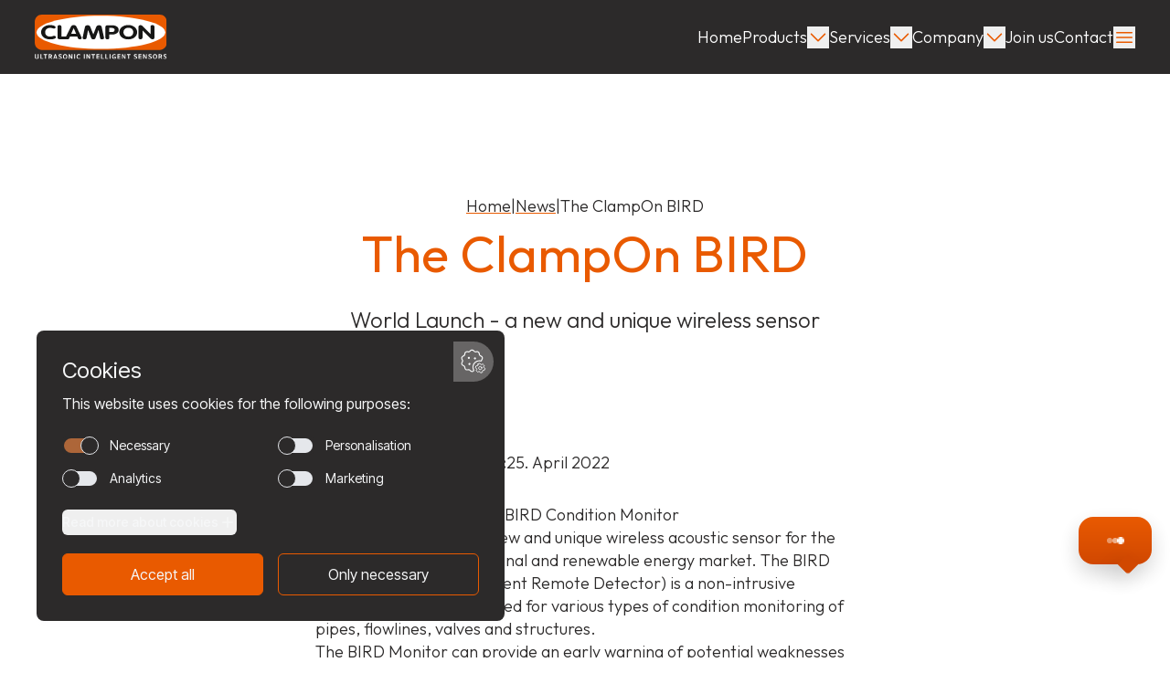

--- FILE ---
content_type: text/html; charset=utf-8
request_url: https://www.clampon.com/news/the-clampon-bird-world-launch-new-and-unique-wirless-sensor/
body_size: 13111
content:





<!DOCTYPE html>
<html class="no-js" lang="en">
<head>
<meta charset="utf-8" />
<title>The ClampOn BIRD | ClampOn AS</title>
<meta name="viewport" content="width=device-width, initial-scale=1" />

<link rel="icon" type="image/png" href="https://clampon-production.s3.amazonaws.com/images/news_stock_NW7DKGI.2e16d0ba.fill-16x16.format-png.png" sizes="16x16">

<link rel="icon" type="image/png" href="https://clampon-production.s3.amazonaws.com/images/news_stock_NW7DKGI.2e16d0ba.fill-32x32.format-png.png" sizes="32x32">

<link rel="icon" type="image/png" href="https://clampon-production.s3.amazonaws.com/images/news_stock_NW7DKGI.2e16d0ba.fill-96x96.format-png.png" sizes="96x96">




<link
      rel="stylesheet"
      href="https://cdn.jsdelivr.net/npm/swiper@11/swiper-bundle.min.css"
    />



<link rel="stylesheet" href="https://d291vhnnr1qd6t.cloudfront.net/production/static/css/dist/styles.20cb334b21ce.css">







<link rel="preconnect" href="https://fonts.googleapis.com">
<link rel="preconnect" href="https://fonts.gstatic.com" crossorigin>
<link href="https://fonts.googleapis.com/css2?family=Inter+Tight:ital,wght@0,100..900;1,100..900&display=swap" rel="stylesheet">
<link href="https://fonts.googleapis.com/css2?family=Outfit:wght@100..900&display=swap" rel="stylesheet">


<meta name="author" content="ClampOn AS">
<link rel="canonical" href="https://www.clampon.com/news/the-clampon-bird-world-launch-new-and-unique-wirless-sensor/" />
<meta property="og:title" content="The ClampOn BIRD | ClampOn AS" />
<meta property="og:url" content="https://www.clampon.com/news/the-clampon-bird-world-launch-new-and-unique-wirless-sensor/" />
<meta property="og:type" content="article" />


<meta name="google-site-verification" content="U023_qbDNsCZcKGOF1hsqNJe1KlFWFeublaCwGUxclw" />



<script type="application/ld+json">
{"@context": "http://www.schema.org", "@type": "LocalBusiness", "@id": "https://www.clampon.com/#organization", "name": "ClampOn AS", "url": "https://www.clampon.com", "description": "Develop and manufacture technology for non-intrusive monitoring instruments. \r\nParticle Monitors, PIG Detectors, Corrosion and Erosion Monitors, Vibration Monitors are among ClampOn's range of products.", "telephone": "55 94 88 50", "priceRange": "$$", "OpeningHoursSpecification": [{"@type": "OpeningHoursSpecification", "dayOfWeek": "Monday", "opens": "08:00", "closes": "16:00"}, {"@type": "OpeningHoursSpecification", "dayOfWeek": "Tuesday", "opens": "08:00", "closes": "16:00"}, {"@type": "OpeningHoursSpecification", "dayOfWeek": "Wednesday", "opens": "08:00", "closes": "16:00"}, {"@type": "OpeningHoursSpecification", "dayOfWeek": "Thursday", "opens": "08:00", "closes": "16:00"}, {"@type": "OpeningHoursSpecification", "dayOfWeek": "Friday", "opens": "08:00", "closes": "16:00"}, {"@type": "OpeningHoursSpecification", "dayOfWeek": "Saturday", "opens": "00:00", "closes": "00:00"}, {"@type": "OpeningHoursSpecification", "dayOfWeek": "Sunday", "opens": "00:00", "closes": "00:00"}], "logo": {"@type": "ImageObject", "url": "https://clampon-production.s3.amazonaws.com/images/clampon_logo_white.width-500.svg"}, "sameAs": ["https://www.facebook.com/clampon", "https://www.instagram.com/clampon1", "https://linkedin.com/company/clampon", "https://youtube.com/channel/UCiwZ2cmwRBScCxqMqDyW31A"], "address": {"@type": "PostalAddress", "streetAddress": "Vågsgaten 10", "addressLocality": "Laksevåg", "addressRegion": "Vestland", "postalCode": "5160", "addressCountry": "NO"}, "geo": {"@type": "GeoCoordinates", "latitude": "60.390233", "longitude": "5.288453"}}
</script>


<script type="application/ld+json">
{"@context": "http://schema.org", "@type": "BreadcrumbList", "itemListElement": [{"@type": "ListItem", "position": 1, "name": "Home", "item": "https://www.clampon.com/"}, {"@type": "ListItem", "position": 2, "name": "News", "item": "https://www.clampon.com/news/"}, {"@type": "ListItem", "position": 3, "name": "The ClampOn BIRD", "item": "https://www.clampon.com/news/the-clampon-bird-world-launch-new-and-unique-wirless-sensor/"}]}
</script>



<script type="application/ld+json">
{"@context": "http://www.schema.org", "@type": "NewsArticle", "headline": "The ClampOn BIRD", "description": "", "datePublished": "2022-04-25T06:58:56+00:00", "dateModified": "2024-10-23T10:20:58.671813+00:00", "publisher": {"@id": "https://www.clampon.com/#organization", "@type": "Organization"}, "author": {"@id": "https://www.clampon.com/#organization", "@type": "Organization"}}
</script>




<style>
    /* Botpress Notification Bubble CSS */
    :root {
        /* Change these to match your page's brand */
      --bubble-bg: linear-gradient(#e95a00, #d14800);
      --bubble-fg: white;
    }

    .cb {
        position: fixed;
        right: 20px;
        bottom: 102px;
        z-index: 9999;

        display: none; /* shown by JS */
        background: var(--bubble-bg);
        color: var(--bubble-fg);
        border-radius: 16px;
        padding: 14px 16px 14px 24px; /* Increased left padding for longer text */
        max-width: 420px; /* Increased width to accommodate longer Norwegian text */
        min-width: 200px;
        line-height: 1.35;
        box-shadow: 0 10px 25px rgba(0, 0, 0, .18);
        cursor: pointer;
        word-wrap: break-word;
        overflow-wrap: break-word;

        font-family: Roboto, system-ui, -apple-system, Segoe UI, Roboto, "Helvetica Neue", Arial;
        font-size: 15px;
        transition: width .3s ease, min-width .3s ease, max-width .3s ease, padding .3s ease, transform .2s ease, box-shadow .2s ease, opacity .2s ease;
        animation: bubble-in .28s cubic-bezier(.2, .8, .2, 1) both;
    }

    /* Compact state for typing indicator */
    .cb.typing-state {
        min-width: 80px;
        max-width: 80px;
        min-height: 52px; /* Fixed height to prevent vertical expansion */
        height: 52px;
        padding: 0; /* Remove padding to center properly */
        display: flex;
        justify-content: center;
        align-items: center;
        transform-origin: right center; /* Expand from the right */
    }

    /* Ensure typing indicator is perfectly centered in compact state */
    .cb.typing-state .typing-indicator {
        margin: 0;
        padding: 0;
        width: 100%;
        height: 100%;
        display: flex;
        justify-content: center;
        align-items: center;
    }

    /* Normal state maintains the same height */
    .cb:not(.typing-state) {
        min-height: 52px; /* Same height as typing state */
        transform-origin: right center;
    }

    /* Hide close button during typing */
    .cb.typing-state .close-chip {
        display: none;
    }

    .cb:hover {
        transform: translateY(-1px);
        box-shadow: 0 12px 30px rgba(0, 0, 0, .22);
    }

    .cb:focus {
        outline: none;
    }

    /* Text content inside the bubble */
    .cb #msgText {
        color: white;
        font-family: 'Outfit', sans-serif;
        opacity: 0; /* Start invisible */
        transition: opacity 0.4s ease-in-out;
        white-space: nowrap; /* Keep text on one line */
        overflow: hidden;
        text-overflow: ellipsis; /* Show ... if text is too long */
        display: inline-block;
        flex: 1; /* Take up available space */
        max-width: 330px; /* Increased to accommodate longer Norwegian text */
    }

    /* Message content container */
    .cb .message-content {
        display: inline-flex;
        align-items: center;
        gap: 8px;
        max-width: 100%; /* Use full bubble width */
        width: 100%; /* Take full available width */
        white-space: nowrap; /* Keep text and icon on one line */
        overflow: hidden; /* Handle overflow gracefully */
    }

    /* Text visible state */
    .cb #msgText.visible {
        opacity: 1;
    }

    /* Sparkle icon styling */
    .cb #sparkleIcon {
        opacity: 0; /* Start invisible */
        transition: opacity 0.4s ease-in-out;
        width: 22px;
        height: 22px;
        display: inline-block;
        vertical-align: middle;
    }

    /* Sparkle icon visible state */
    .cb #sparkleIcon.visible {
        opacity: 1;
        animation: sparkle-twinkle 6s ease-in-out infinite;
    }

    /* Sparkle animation keyframes with color cycling */
    @keyframes sparkle-twinkle {
        0% {
            transform: scale(1) rotate(0deg);
            opacity: 1;
        }
        16.67% {
            transform: scale(1.1) rotate(5deg);
            opacity: 0.8;
        }
        33.33% {
            transform: scale(1.05) rotate(-5deg);
            opacity: 1;
        }
        50% {
            transform: scale(1.1) rotate(5deg);
            opacity: 0.9;
        }
        66.67% {
            transform: scale(1) rotate(0deg);
            opacity: 1;
        }
        66.67%, 100% {
            transform: scale(1) rotate(0deg);
            opacity: 1;
        }
    }

    /* Color cycling animation for sparkle SVG paths */
    .cb #sparkleIcon.visible path {
        animation: sparkle-colors 3s ease-in-out infinite;
    }

    @keyframes sparkle-colors {
        0%, 100% {
            stroke: #ffffff; 
        }
        50% {
            stroke: #fdb9b9; 
        }
    }

    /* Hide sparkle icon during typing */
    .cb.typing-state #sparkleIcon {
        display: none;
    }

    /* Hide message content during typing */
    .cb.typing-state .message-content {
        display: none;
    }

    /* Chat tail */
    .tri-right.btm-right::after {
        content: "";
        position: absolute;
        right: 18px;
        bottom: -8px;
        width: 16px;
        height: 16px;
        background: #d14800;
        transform: rotate(45deg);
        box-shadow: 0 10px 25px rgba(0, 0, 0, .18);
        border-bottom-right-radius: 4px;
    }

    /* Close chip (optional, inside the bubble) */
    .cb .close-chip {
        position: absolute;
        justify-content: center;
        top: 6px;
        right: 12px;
        width: 10px;
        height: 10px;
        border-radius: 999px;
        color: var(--bubble-fg);
        border: 0;
        cursor: pointer;
        padding-right: 10px;
        line-height: 1;
        font-size: 16px;
    }

    @keyframes bubble-in {
        from { transform: translateY(10px) scale(.98); opacity: 0; }
        to   { transform: translateY(0)   scale(1);   opacity: 1; }
    }

    /* Typing indicator styles */
    .typing-indicator {
        display: none;
        justify-content: center;
        align-items: center;
        gap: 4px;
        margin: 0;
        padding: 0;
    }

    .typing-indicator.active {
        display: flex;
    }

    .typing-dot {
        width: 6px;
        height: 6px;
        border-radius: 50%;
        background-color: var(--bubble-fg);
        opacity: 0.4;
        animation: typing-pulse 1.4s infinite ease-in-out;
    }

    .typing-dot:nth-child(1) {
        animation-delay: 0s;
    }

    .typing-dot:nth-child(2) {
        animation-delay: 0.2s;
    }

    .typing-dot:nth-child(3) {
        animation-delay: 0.4s;
    }

    @keyframes typing-pulse {
        0%, 60%, 100% {
            opacity: 0.4;
            transform: scale(1);
        }
        30% {
            opacity: 1;
            transform: scale(1.2);
        }
    }
</style>

<script defer src="https://cdn.jsdelivr.net/npm/alpinejs@3.14.1/dist/cdn.min.js"></script>
<script src="https://cdn.jsdelivr.net/npm/swiper@11/swiper-bundle.min.js"></script>
<!-- Load Vimeo Player SDK once -->
<script src="https://player.vimeo.com/api/player.js"></script>

<!-- Load YouTube IFrame API once -->
<script src="https://www.youtube.com/iframe_api"></script>


<!-- Google Tag Manager -->
<script type='text/javascript'>(function(w,d,s,l,i){w[l]=w[l]||[];w[l].push({'gtm.start':
new Date().getTime(),event:'gtm.js'});var f=d.getElementsByTagName(s)[0],
j=d.createElement(s),dl=l!='dataLayer'?'&l='+l:'';j.async=true;j.src=
'https://www.googletagmanager.com/gtm.js?id='+i+dl;f.parentNode.insertBefore(j,f);
})(window,document,'script','dataLayer','GTM-PZK74SH8');</script>
<!-- End Google Tag Manager -->




</head>

<body class="min-h-screen flex flex-col align-top article-page max-w-none theme-page-style2">
    <!-- Notification Bubble -->
    <div id="msgDiv" class="cb tri-right btm-right" role="button" tabindex="0" aria-live="polite" aria-label="Notification" style="display:none">
        <div class="typing-indicator" id="typingIndicator">
            <span class="typing-dot"></span>
            <span class="typing-dot"></span>
            <span class="typing-dot"></span>
        </div>
        <div class="message-content">
            <span id="msgText"></span>
            <svg id="sparkleIcon" xmlns='http://www.w3.org/2000/svg' width='22' height='22' viewBox='0 0 22 22' fill='none'>
                <path d='M8.563 14.654L7.75 17.5L6.937 14.654C6.72687 13.9189 6.3329 13.2494 5.79226 12.7087C5.25162 12.1681 4.58214 11.7741 3.847 11.564L1 10.75L3.846 9.937C4.58114 9.72687 5.25062 9.3329 5.79126 8.79226C6.3319 8.25162 6.72587 7.58214 6.936 6.847L7.75 4L8.563 6.846C8.77313 7.58114 9.1671 8.25062 9.70774 8.79126C10.2484 9.3319 10.9179 9.72587 11.653 9.936L14.5 10.75L11.654 11.563C10.9189 11.7731 10.2494 12.1671 9.70874 12.7077C9.1681 13.2484 8.77413 13.9179 8.564 14.653L8.563 14.654ZM17.009 7.465L16.75 8.5L16.491 7.465C16.3427 6.87159 16.036 6.32962 15.6036 5.89703C15.1712 5.46444 14.6294 5.15749 14.036 5.009L13 4.75L14.036 4.491C14.6294 4.34251 15.1712 4.03556 15.6036 3.60297C16.036 3.17038 16.3427 2.62841 16.491 2.035L16.75 1L17.009 2.035C17.1573 2.62854 17.4642 3.17059 17.8968 3.60319C18.3294 4.03579 18.8715 4.34267 19.465 4.491L20.5 4.75L19.465 5.009C18.8715 5.15733 18.3294 5.46421 17.8968 5.89681C17.4642 6.32941 17.1573 6.87147 17.009 7.465ZM15.644 19.317L15.25 20.5L14.856 19.317C14.7455 18.9856 14.5594 18.6845 14.3125 18.4375C14.0655 18.1906 13.7644 18.0045 13.433 17.894L12.25 17.5L13.433 17.106C13.7644 16.9955 14.0655 16.8094 14.3125 16.5625C14.5594 16.3155 14.7455 16.0144 14.856 15.683L15.25 14.5L15.644 15.683C15.7545 16.0144 15.9406 16.3155 16.1875 16.5625C16.4345 16.8094 16.7356 16.9955 17.067 17.106L18.25 17.5L17.067 17.894C16.7356 18.0045 16.4345 18.1906 16.1875 18.4375C15.9406 18.6845 15.7545 18.9856 15.644 19.317Z' stroke-width='1.5' stroke-linecap='round' stroke-linejoin='round'/>
            </svg>
        </div>
    </div>

    
    

  <a href="#content" class="skip-link absolute left-[-999px] top-[-999px] bg-secondary-bg text-secondary-text px-4 py-2 z-[100] focus:left-0 focus:top-0">
    Skip to main content
  </a>
  
    

    

<header x-data="scrollEffect()" x-init="init()" @scroll.window="handleScroll()"
id="header" class="w-full theme-primary opposite fixed top-0 left-0 grid-full transition-transform duration-300 z-50"
:class="{'-translate-y-full': isHidden, 'translate-y-0': !isHidden}">
<nav x-data="{ openMenu: false, openSubMenus: {} }" class=" relative"
@click.away="openSubMenus = {}; openMenu = false"
@keydown.escape="openMenu = false; openSubMenus = {}"
@scroll.window="openMenu = false; openSubMenus = {}"
@mouseleave="openSubMenus = {}"
x-init="openMenu = false; openSubMenus = {}; $watch('openMenu', value => { if (value) $nextTick(() => $refs.closeButton.focus()) })"
role="navigation"

>
<!-- Main menu -->
<div class="flex relative justify-between xl:gap-x-6 select-none  py-2 xl:py-3 ">
    <div class="flex items-center xl:pr-6">
        <a href="/" aria-label="Home" class=" [&>img]:h-8 [&>img]:xl:h-14 ">
            
            
            
            <img alt="clampon logo white" class="py-0 my-0 w-auto object-contain" height="72" src="https://clampon-production.s3.amazonaws.com/images/clampon_logo_white.height-100.svg" width="216">
            
            
        </a>
    </div>
    
    <ul class="flex w-full justify-end items-center  xl:justify-end  flex-row gap-x-grid xl:gap-x-6 gap-y-4 flex-wrap m-0 p-0 [&>li]:m-0 [&>li]:p-0 list-none">
        <li class="xl:hidden">
            
                        <ul>
                            
                            


    <li class="flex items-center gap-2 ">
        <a class="p flex items-center gap-2 menu-item-hover decoration py-4"  href="/contact-clampon/">
            
            
                Contact
            
                
        </a>
    </li>



                            
                        </ul>
                    </li>
                    
                    


    <li class="flex items-center gap-2 max-xl:hidden">
        <a class="p flex items-center gap-2 menu-item-hover decoration py-4"  href="/">
            
            
                Home
            
                
        </a>
    </li>



                    
                    





    <li 
    class="flex items-center gap-2 max-xl:hidden"
    >
        
        
        
        <a class="p flex items-center gap-2 menu-item-hover decoration py-4" href="/products/"
        
            @mouseover.stop="openSubMenus = { 'products': true }" 
        >
            
            Products
        </a>
        
        
        <!-- Button to open/close Aktivitetar submenu -->
        <button 
            @click.stop="openSubMenus = { 'products': !openSubMenus['products'] }; openMenu = false" 
            :class="{'rotate-180': openSubMenus['products'], 'transition-all': true}" 
            class="flex items-center max-xl:hidden" 
            aria-label="Toggle Products submenu"
        >
            <svg xmlns="http://www.w3.org/2000/svg" fill="none" viewbox="0 0 24 24" stroke-width="1.5" class="w-6 h-6 stroke-decorative">
	<path stroke-linecap="round" stroke-linejoin="round" d="m19.5 8.25-7.5 7.5-7.5-7.5"/>
</svg>

        </button>
        <!-- Aktivitetar Submenu with transition -->
        <div
        x-cloak
        x-show="openSubMenus['products']"
        x-transition:enter="transition ease-out origin-top z-10"
        x-transition:enter-start="transform scale-y-0 z-50"
        x-transition:enter-end="transform scale-y-100 z-50"
        x-transition:leave="transition ease-in  origin-top z-10"
        x-transition:leave-start="transform scale-y-100 z-10"
        x-transition:leave-end="transform scale-y-0 z-10"
        class="absolute z-10 w-full left-0 top-full grid-main transition-all duration-200 origin-top"
        role="menu"
        >
            <div class="gap-grid shadow-[0.6rem_0.5rem_1rem_-0.4rem_rgba(0,0,0,0.1),-0.6rem_-0.5rem_1rem_-0.4rem_rgba(0,0,0,0.1)] grid-main theme-primary rounded-b-3xl overflow-clip">
                <div class="theme-primary px-12 py-20 md:col-span-4 flex items-center justify-center md:min-h-96">
                    
                    
                    <a class="h4 p-0 m-0 menu-item-hover decoration" href="/products/">
                        Products
                    </a>
                    
                </div>
                <ul class="m-0 p-0 theme-secondary [&>li]:m-0 [&>li]:p-0 list-none col-span-10 max-md:col-start-2 md:col-span-8 grid md:grid-cols-8 md:gap-y-10 gap-grid py-6 md:py-20 [&>li]:md:col-span-3 odd:[&>li]:md:col-start-2 items-center">
                    

<li class=""><a class="h5 lg:p menu-item-hover decoration" href="/products/">Products</a></li>

<li class=""><a class="h5 lg:p menu-item-hover decoration" href="/product-change-notification/">Product Change Notification</a></li>


                </ul>
            </div>
        </div>
    </li>



                    
                    






    <li 
    class="flex items-center gap-2 max-xl:hidden"
    >
        
        
        
        <a class="p flex items-center gap-2 menu-item-hover decoration py-4" href="/services/"
        
            @mouseover.stop="openSubMenus = { 'services': true }" 
        >
            
            Services
        </a>
        
        
        <!-- Button to open/close Aktivitetar submenu -->
        <button 
            @click.stop="openSubMenus = { 'services': !openSubMenus['services'] }; openMenu = false" 
            :class="{'rotate-180': openSubMenus['services'], 'transition-all': true}" 
            class="flex items-center max-xl:hidden" 
            aria-label="Toggle Services submenu"
        >
            <svg xmlns="http://www.w3.org/2000/svg" fill="none" viewbox="0 0 24 24" stroke-width="1.5" class="w-6 h-6 stroke-decorative">
	<path stroke-linecap="round" stroke-linejoin="round" d="m19.5 8.25-7.5 7.5-7.5-7.5"/>
</svg>

        </button>
        <!-- Aktivitetar Submenu with transition -->
        <div
        x-cloak
        x-show="openSubMenus['services']"
        x-transition:enter="transition ease-out origin-top z-10"
        x-transition:enter-start="transform scale-y-0 z-50"
        x-transition:enter-end="transform scale-y-100 z-50"
        x-transition:leave="transition ease-in  origin-top z-10"
        x-transition:leave-start="transform scale-y-100 z-10"
        x-transition:leave-end="transform scale-y-0 z-10"
        class="absolute z-10 w-full left-0 top-full grid-main transition-all duration-200 origin-top"
        role="menu"
        >
            <div class="gap-grid shadow-[0.6rem_0.5rem_1rem_-0.4rem_rgba(0,0,0,0.1),-0.6rem_-0.5rem_1rem_-0.4rem_rgba(0,0,0,0.1)] grid-main theme-primary rounded-b-3xl overflow-clip">
                <div class="theme-primary px-12 py-20 md:col-span-4 flex items-center justify-center md:min-h-96">
                    
                    
                    <a class="h4 p-0 m-0 menu-item-hover decoration" href="/services/">
                        Services
                    </a>
                    
                </div>
                <ul class="m-0 p-0 theme-secondary [&>li]:m-0 [&>li]:p-0 list-none col-span-10 max-md:col-start-2 md:col-span-8 grid md:grid-cols-8 md:gap-y-10 gap-grid py-6 md:py-20 [&>li]:md:col-span-3 odd:[&>li]:md:col-start-2 items-center">
                    

    <li class=""><a class="h5 lg:p menu-item-hover decoration" href="/services/support-and-service/">Support and service</a></li>

    <li class=""><a class="h5 lg:p menu-item-hover decoration" href="/services/field-service/">Field service</a></li>

    <li class=""><a class="h5 lg:p menu-item-hover decoration" href="/services/well-test-and-rental/">Well test and rental</a></li>


                </ul>
            </div>
        </div>
    </li>



                    
                    





    <li 
    class="flex items-center gap-2 max-xl:hidden"
    >
        
        
        
        <a class="p flex items-center gap-2 menu-item-hover decoration py-4" href="/clampon-values/"
        
            @mouseover.stop="openSubMenus = { 'company': true }" 
        >
            
            Company
        </a>
        
        
        <!-- Button to open/close Aktivitetar submenu -->
        <button 
            @click.stop="openSubMenus = { 'company': !openSubMenus['company'] }; openMenu = false" 
            :class="{'rotate-180': openSubMenus['company'], 'transition-all': true}" 
            class="flex items-center max-xl:hidden" 
            aria-label="Toggle Company submenu"
        >
            <svg xmlns="http://www.w3.org/2000/svg" fill="none" viewbox="0 0 24 24" stroke-width="1.5" class="w-6 h-6 stroke-decorative">
	<path stroke-linecap="round" stroke-linejoin="round" d="m19.5 8.25-7.5 7.5-7.5-7.5"/>
</svg>

        </button>
        <!-- Aktivitetar Submenu with transition -->
        <div
        x-cloak
        x-show="openSubMenus['company']"
        x-transition:enter="transition ease-out origin-top z-10"
        x-transition:enter-start="transform scale-y-0 z-50"
        x-transition:enter-end="transform scale-y-100 z-50"
        x-transition:leave="transition ease-in  origin-top z-10"
        x-transition:leave-start="transform scale-y-100 z-10"
        x-transition:leave-end="transform scale-y-0 z-10"
        class="absolute z-10 w-full left-0 top-full grid-main transition-all duration-200 origin-top"
        role="menu"
        >
            <div class="gap-grid shadow-[0.6rem_0.5rem_1rem_-0.4rem_rgba(0,0,0,0.1),-0.6rem_-0.5rem_1rem_-0.4rem_rgba(0,0,0,0.1)] grid-main theme-primary rounded-b-3xl overflow-clip">
                <div class="theme-primary px-12 py-20 md:col-span-4 flex items-center justify-center md:min-h-96">
                    
                    
                    <a class="h4 p-0 m-0 menu-item-hover decoration" href="/clampon-values/">
                        Company
                    </a>
                    
                </div>
                <ul class="m-0 p-0 theme-secondary [&>li]:m-0 [&>li]:p-0 list-none col-span-10 max-md:col-start-2 md:col-span-8 grid md:grid-cols-8 md:gap-y-10 gap-grid py-6 md:py-20 [&>li]:md:col-span-3 odd:[&>li]:md:col-start-2 items-center">
                    

<li class=""><a class="h5 lg:p menu-item-hover decoration" href="/why-choose-clampon/">Why choose ClampOn</a></li>

<li class=""><a class="h5 lg:p menu-item-hover decoration" href="/history/">History</a></li>

<li class=""><a class="h5 lg:p menu-item-hover decoration" href="/sustainability/">Sustainability</a></li>

<li class=""><a class="h5 lg:p menu-item-hover decoration" href="/quality-and-hse/">Quality &amp; HSE</a></li>

<li class=""><a class="h5 lg:p menu-item-hover decoration" href="/membership-cooperative-links/">Membership &amp; Cooperative links</a></li>

<li class=""><a class="h5 lg:p menu-item-hover decoration" href="/references/">References</a></li>

<li class=""><a class="h5 lg:p menu-item-hover decoration" href="/the-clampon-board-of-directors/">Board</a></li>

<li class=""><a class="h5 lg:p menu-item-hover decoration" href="/meet-the-team/">Meet the team</a></li>


                </ul>
            </div>
        </div>
    </li>



                    
                    


    <li class="flex items-center gap-2 max-xl:hidden">
        <a class="p flex items-center gap-2 menu-item-hover decoration py-4"  href="/join-us/">
            
            
                Join us
            
                
        </a>
    </li>



                    
                    


    <li class="flex items-center gap-2 max-xl:hidden">
        <a class="p flex items-center gap-2 menu-item-hover decoration py-4"  href="/contact-clampon/">
            
            
                Contact
            
                
        </a>
    </li>



                    
                    
                    <li class="flex items-center gap-2 order-last xl:order-none ">
                        <!-- Button to open sliding menu -->
                        <button class="flex items-center gap-2 menu-item-hover  font-medium" x-ref="hamburgerButton" @click.stop="openMenu = !openMenu; openSubMenus = {}" aria-label="Toggle menu">
                            <svg xmlns="http://www.w3.org/2000/svg" fill="none" viewbox="0 0 24 24" stroke-width="1.5" class="stroke-decorative w-6 h-6">
	<path stroke-linecap="round" stroke-linejoin="round" d="M3.75 6.75h16.5M3.75 12h16.5m-16.5 5.25h16.5"/>
</svg>

                        </button>
                    </li>
                    
                </ul>
                <!-- Sliding menu -->
                


<div
    x-cloak
    x-show="openMenu"
    @click.away="openMenu = false"
    x-transition:enter="transition ease-out "
    x-transition:enter-start="transform translate-x-full"
    x-transition:enter-end="transform translate-x-0"
    x-transition:leave="transition ease-in"
    x-transition:leave-start="transform translate-x-0"
    x-transition:leave-end="transform translate-x-full"
    class="fixed top-0 transition-all duration-300 right-0 w-[90vw] min-w-[90vw] xl:w-[20vw] xl:min-w-[20vw] h-screen overflow-auto z-50 theme-secondary [&_*]:text-secondary-text flex  items-center  justify-center py-24 2xl:py-32"
    role="menu"
    >
        <div class="absolute top-0 right-0 px-outer  py-2 xl:py-4  ">
            <div class="flex items-center gap-grid  h-8 xl:h-12 ">
                
                <button class="" x-ref="closeButton" @click="openMenu = false; $nextTick(() => $refs.hamburgerButton.focus())" aria-label="Close menu">
                    <svg xmlns="http://www.w3.org/2000/svg" fill="none" viewbox="0 0 24 24" stroke-width="1.5"  class="stroke-decorative w-6 h-6">
	<path stroke-linecap="round" stroke-linejoin="round" d="M6 18 18 6M6 6l12 12"/>
</svg>

                </button>
            </div>
        </div>
        
    <ul class="flex flex-col p-4 gap-6 [&>li]:m-0 [&>li]:p-0 list-none [&>li]:h4 w-[90%] max-w-[23rem]">
        
        


    <li class="xl:hidden">
        <a class="p-large flex items-center gap-2 menu-item-hover decoration" href="/"  aria-label="Link to Home">
            
            
                Home
            
        </a>
    </li>



        
        





<li class="flex flex-col xl:hidden" x-data="{ openSubMenus: {} }">
    <div class="flex w-full justify-between">
        
            <a class="p-large flex items-center gap-2 menu-item-hover decoration" href="/products/">
                
                Products
            </a>
        

        <!-- Button to toggle submenu -->
        <button 
            @click="openSubMenus['products'] = !openSubMenus['products']" 
            :class="{'rotate-180': openSubMenus['products'], 'transition-all': true}" 
            class="flex items-center" 
            aria-label="Toggle Products submenu"
        >
            <svg xmlns="http://www.w3.org/2000/svg" fill="none" viewbox="0 0 24 24" stroke-width="1.5" class="w-6 h-6 stroke-decorative">
	<path stroke-linecap="round" stroke-linejoin="round" d="m19.5 8.25-7.5 7.5-7.5-7.5"/>
</svg>

        </button>
    </div>

    <!-- Submenu -->
    <div
        x-cloak
        x-show="openSubMenus['products']"
        x-transition:enter="transition-all ease-in duration-500 origin-top z-10"
        x-transition:enter-start="transform max-h-[0vh] z-50"
        x-transition:enter-end="transform max-h-[30vh] z-50"
        x-transition:leave="transition-all ease-in duration-200 origin-top z-10"
        x-transition:leave-start="transform  max-h-[30vh] z-10"
        x-transition:leave-end="transform max-h-[0vh] z-10"
        class="transition-all ease-out duration-200 h-full overflow-hidden"
        role="menu"
    >
        <div class="">
            <ul class="m-0 p-0 list-none pl-4 pt-4 flex flex-col gap-3">
                
                

<li class=""><a class="p-large lg:p menu-item-hover decoration" href="/products/">Products</a></li>

<li class=""><a class="p-large lg:p menu-item-hover decoration" href="/product-change-notification/">Product Change Notification</a></li>


                    
            </ul>
        </div>
    </div>
</li>



        
        






<li class="flex flex-col xl:hidden" x-data="{ openSubMenus: {} }">
    <div class="flex w-full justify-between">
        
            <a class="p-large flex items-center gap-2 menu-item-hover decoration" href="/services/">
                
                Services
            </a>
        

        <!-- Button to toggle submenu -->
        <button 
            @click="openSubMenus['services'] = !openSubMenus['services']" 
            :class="{'rotate-180': openSubMenus['services'], 'transition-all': true}" 
            class="flex items-center" 
            aria-label="Toggle Services submenu"
        >
            <svg xmlns="http://www.w3.org/2000/svg" fill="none" viewbox="0 0 24 24" stroke-width="1.5" class="w-6 h-6 stroke-decorative">
	<path stroke-linecap="round" stroke-linejoin="round" d="m19.5 8.25-7.5 7.5-7.5-7.5"/>
</svg>

        </button>
    </div>

    <!-- Submenu -->
    <div
        x-cloak
        x-show="openSubMenus['services']"
        x-transition:enter="transition-all ease-in duration-500 origin-top z-10"
        x-transition:enter-start="transform max-h-[0vh] z-50"
        x-transition:enter-end="transform max-h-[30vh] z-50"
        x-transition:leave="transition-all ease-in duration-200 origin-top z-10"
        x-transition:leave-start="transform  max-h-[30vh] z-10"
        x-transition:leave-end="transform max-h-[0vh] z-10"
        class="transition-all ease-out duration-200 h-full overflow-hidden"
        role="menu"
    >
        <div class="">
            <ul class="m-0 p-0 list-none pl-4 pt-4 flex flex-col gap-3">
                
                

    <li class=""><a class="p-large lg:p menu-item-hover decoration" href="/services/support-and-service/">Support and service</a></li>

    <li class=""><a class="p-large lg:p menu-item-hover decoration" href="/services/field-service/">Field service</a></li>

    <li class=""><a class="p-large lg:p menu-item-hover decoration" href="/services/well-test-and-rental/">Well test and rental</a></li>


                    
            </ul>
        </div>
    </div>
</li>



        
        





<li class="flex flex-col xl:hidden" x-data="{ openSubMenus: {} }">
    <div class="flex w-full justify-between">
        
            <a class="p-large flex items-center gap-2 menu-item-hover decoration" href="/clampon-values/">
                
                Company
            </a>
        

        <!-- Button to toggle submenu -->
        <button 
            @click="openSubMenus['company'] = !openSubMenus['company']" 
            :class="{'rotate-180': openSubMenus['company'], 'transition-all': true}" 
            class="flex items-center" 
            aria-label="Toggle Company submenu"
        >
            <svg xmlns="http://www.w3.org/2000/svg" fill="none" viewbox="0 0 24 24" stroke-width="1.5" class="w-6 h-6 stroke-decorative">
	<path stroke-linecap="round" stroke-linejoin="round" d="m19.5 8.25-7.5 7.5-7.5-7.5"/>
</svg>

        </button>
    </div>

    <!-- Submenu -->
    <div
        x-cloak
        x-show="openSubMenus['company']"
        x-transition:enter="transition-all ease-in duration-500 origin-top z-10"
        x-transition:enter-start="transform max-h-[0vh] z-50"
        x-transition:enter-end="transform max-h-[30vh] z-50"
        x-transition:leave="transition-all ease-in duration-200 origin-top z-10"
        x-transition:leave-start="transform  max-h-[30vh] z-10"
        x-transition:leave-end="transform max-h-[0vh] z-10"
        class="transition-all ease-out duration-200 h-full overflow-hidden"
        role="menu"
    >
        <div class="">
            <ul class="m-0 p-0 list-none pl-4 pt-4 flex flex-col gap-3">
                
                

<li class=""><a class="p-large lg:p menu-item-hover decoration" href="/why-choose-clampon/">Why choose ClampOn</a></li>

<li class=""><a class="p-large lg:p menu-item-hover decoration" href="/history/">History</a></li>

<li class=""><a class="p-large lg:p menu-item-hover decoration" href="/sustainability/">Sustainability</a></li>

<li class=""><a class="p-large lg:p menu-item-hover decoration" href="/quality-and-hse/">Quality &amp; HSE</a></li>

<li class=""><a class="p-large lg:p menu-item-hover decoration" href="/membership-cooperative-links/">Membership &amp; Cooperative links</a></li>

<li class=""><a class="p-large lg:p menu-item-hover decoration" href="/references/">References</a></li>

<li class=""><a class="p-large lg:p menu-item-hover decoration" href="/the-clampon-board-of-directors/">Board</a></li>

<li class=""><a class="p-large lg:p menu-item-hover decoration" href="/meet-the-team/">Meet the team</a></li>


                    
            </ul>
        </div>
    </div>
</li>



        
        


    <li class="xl:hidden">
        <a class="p-large flex items-center gap-2 menu-item-hover decoration" href="/join-us/"  aria-label="Link to Join us">
            
            
                Join us
            
        </a>
    </li>



        
        
        


    <li class="">
        <a class="p-large flex items-center gap-2 menu-item-hover decoration" href="/news/"  aria-label="Link to News">
            
            
                News
            
        </a>
    </li>



        
        


    <li class="">
        <a class="p-large flex items-center gap-2 menu-item-hover decoration" href="/events/"  aria-label="Link to Events">
            
            
                Events
            
        </a>
    </li>



        
        


    <li class="">
        <a class="p-large flex items-center gap-2 menu-item-hover decoration" href="/field-cases/"  aria-label="Link to Field cases">
            
            
                Field cases
            
        </a>
    </li>



        
        


    <li class="">
        <a class="p-large flex items-center gap-2 menu-item-hover decoration" href="/webinars/"  aria-label="Link to Webinars">
            
            
                Webinars
            
        </a>
    </li>



        
        


    <li class="">
        <a class="p-large flex items-center gap-2 menu-item-hover decoration" href="/videos/"  aria-label="Link to Videos">
            
            
                Videos
            
        </a>
    </li>



        
        


    <li class="">
        <a class="p-large flex items-center gap-2 menu-item-hover decoration" href="/partners/"  aria-label="Link to Partners">
            
            
                Partners
            
        </a>
    </li>



        
        


    <li class="">
        <a class="p-large flex items-center gap-2 menu-item-hover decoration" href="/faq/"  aria-label="Link to FAQ">
            
            
                FAQ
            
        </a>
    </li>



        

    </ul>
</div>


                
            </div>
        </nav>
    </header>
    
    
  




    <main id="content" class="grow antialiased flex flex-col mt-12 xl:mt-20 ">
        
            
            
                
                    


    




<section class="grid-full theme-primary py-content gap-y-grid">
    <div class="flex flex-col gap-grid lg:contained-10 justify-center items-center text-center">
        


    

<ul class="flex gap-2 lg:gap-3 items-center overflow-x-hidden w-full justify-center text-center [&>*]:leading-loose">
    
    
        <li class="whitespace-nowrap"><a class="default-hover" href="https://www.clampon.com/">Home</a></li>
        <li>|</li>
        
        
    
        <li class="whitespace-nowrap"><a class="default-hover" href="https://www.clampon.com/news/">News</a></li>
        <li>|</li>
        
        
    
        
        <li class="truncate">The ClampOn BIRD</li>
        
        
</ul>




        <h1 class="text-pretty text-center">The ClampOn BIRD</h1>
    </div>
    
    <div class="grid gap-grid lg:contained-8 justify-center items-center text-center">
        <div class=" project-prose  [&>*:first-child]:mt-0 [&>*:last-child]:mb-0 default-hover">

                
                
                    <div class="[&>*:last-child]:mb-0 [&_*]:p-large"><p data-block-key="9r373">World Launch - a new and unique wireless sensor</p></div>
                    
                
            </div>
    </div>
		
    
</section>




                
            
        
        
    <!-- Article Metadata Section (appears after hero, before body) -->
    <section class="grid-full theme-primary py-8">
        <div class="grid-main gap-grid">
            <div class=" xl:contained-6 2xl:contained-6 ">
                <div class="flex flex-col md:flex-wrap md:flex-row md:items-start md:justify-start gap-x-12 gap-grid gap-y-2 text-sm ">
                    <!-- Author Information -->
                    <p class="flex items-center gap-2">
                        <span class="font-medium">By:</span>
                        <span>
                            
                                ClampOn AS
                            
                        </span>
                    </p>
                    
                    <!-- Publication Date -->
                    
                    <p class="flex items-center gap-2">
                        <span class="font-medium">Published:</span>
                        <time datetime="2022-04-25T08:58:56+02:00">
                            25. April 2022
                        </time>
                    </p>
                    
                    
                    <!-- Tags (if any) -->
                    
                </div>
            </div>
        </div>
    </section>
    
    <!-- Article Body Content (from base template) -->
    
        
            
                


    

<section class="py-content grid-full theme-primary no-pad-block">
    <div class=" xl:contained-6 2xl:contained-6 project-prose [&>*:first-child]:mt-0 [&>*:last-child]:mb-0 default-hover [&_img]:rounded-3xl [&_picture]:rounded-3xl [&_object]:w-full [&_object]:min-h-[60vh]"><p data-block-key="y66zn">Introducing the ClampOn BIRD Condition Monitor</p><p data-block-key="7j5r6">The ClampOn BIRD is a new and unique wireless acoustic sensor for the downstream, unconventional and renewable energy market. The BIRD (Battery-operated Intelligent Remote Detector) is a non-intrusive instrument that can be used for various types of condition monitoring of pipes, flowlines, valves and structures.</p><p data-block-key="slnbg">The BIRD Monitor can provide an early warning of potential weaknesses of pipes and structures, giving the operator information that will assist with making decisions for their asset to meet their individual decarbonization goals.</p><p data-block-key="ddg0r">With wireless communication and power from an internal battery, the need for expensive cabling, complex wiring diagrams, and termination boxes is now a thing of the past.</p></div>
</section>




            
                


    

<section class="py-gap grid-full theme-primary">
    <div class=" xl:contained-6 2xl:contained-6 project-prose [&>*:first-child]:mt-0 [&>*:last-child]:mb-0 default-hover [&_img]:rounded-3xl [&_img]:w-auto  [&_img]:m-auto [&_picture]:rounded-3xl [&_object]:w-full [&_object]:min-h-[60vh]">
    <img alt="The ClampOn BIRD - Body Image 1" height="1024" src="https://clampon-production.s3.amazonaws.com/images/ClampOn-BIRD-on-pipe-1_rev1-887x1024.original.png" width="887">
    
    
        
    </div>
</section>




            
                


    

<section class="py-content grid-full theme-primary no-pad-block">
    <div class=" xl:contained-6 2xl:contained-6 project-prose [&>*:first-child]:mt-0 [&>*:last-child]:mb-0 default-hover [&_img]:rounded-3xl [&_picture]:rounded-3xl [&_object]:w-full [&_object]:min-h-[60vh]"><p data-block-key="63xbf"><b>Condition Monitoring</b>By measuring, analyzing and reporting acoustic noise, temperature and vibration, the BIRD is extremely flexible and can be used for leak monitoring, vibration detection, steam detection, foam monitoring, temperature monitoring, process monitoring, particle monitoring and pig detection.</p><p data-block-key="fdsfd"><b>Technology</b>The ClampOn BIRD Condition Monitor offers the latest technology, including energy efficient Digital Signal Processing (DSP), a very low-power RF node, and a sub 1 GHz programmable ultra-low power mode. These technologies combine to allow the sensor to operate for more than a year on a single Power Module (internal battery). The ClampOn BIRD sensor continuously monitors the condition of the power module and will inform the client when replacement is due.</p><p data-block-key="1bip8">The BIRD Condition Monitor has a wireless range of up to 1000 meters (line of sight), and its multi-function capability is designed and approved for worldwide operation in just about any industry.</p></div>
</section>




            
                


    

<section class="py-gap grid-full theme-primary">
    <div class=" xl:contained-6 2xl:contained-6 project-prose [&>*:first-child]:mt-0 [&>*:last-child]:mb-0 default-hover [&_img]:rounded-3xl [&_img]:w-auto  [&_img]:m-auto [&_picture]:rounded-3xl [&_object]:w-full [&_object]:min-h-[60vh]">
    <img alt="Mesh network" height="632" src="https://clampon-production.s3.amazonaws.com/images/ClampOn-BIRD-illustration-1024x632.original.png" width="1024">
    
    
        <figcaption>Mesh network</figcaption>
    
        
    </div>
</section>




            
                


    

<section class="py-content grid-full theme-primary no-pad-block">
    <div class=" xl:contained-6 2xl:contained-6 project-prose [&>*:first-child]:mt-0 [&>*:last-child]:mb-0 default-hover [&_img]:rounded-3xl [&_picture]:rounded-3xl [&_object]:w-full [&_object]:min-h-[60vh]"><p data-block-key="bpxyg">The sensors are supplied fully calibrated without the need for on-site calibration and can easily be clamped to any pipe. With its wireless connection interface, the ClampOn BIRD sensor creates a self-forming mesh network that will add any additional ClampOn BIRD sensor to the network automatically. Setting up a network of ClampOn BIRD sensors takes only a few hours. Even installations in remote and rural locations are no longer a problem.</p><p data-block-key="ntoze"><b>Advantages:</b></p><ul><li data-block-key="5un5l">Fast non-intrusive installation</li><li data-block-key="fxk5n">Wireless communication (RF)</li><li data-block-key="k2k3m">Realtime measurement</li><li data-block-key="d4lz8">High sensitivity</li><li data-block-key="ngacz">Noise cancelling</li><li data-block-key="iq2yp">Battery powered</li></ul></div>
</section>




            
                


    

<section class="py-gap grid-full theme-primary">
    <div class=" xl:contained-6 2xl:contained-6 project-prose [&>*:first-child]:mt-0 [&>*:last-child]:mb-0 default-hover [&_img]:rounded-3xl [&_img]:w-auto  [&_img]:m-auto [&_picture]:rounded-3xl [&_object]:w-full [&_object]:min-h-[60vh]">
    <img alt="One of the BIRD&#x27;s mounted on a valve" height="907" src="https://clampon-production.s3.amazonaws.com/images/ClampOn-BIRDS-on-valve-1024x907.original.png" width="1024">
    
    
        <figcaption>One of the BIRD&#x27;s mounted on a valve</figcaption>
    
        
    </div>
</section>




            
                


    

<section class="py-content grid-full theme-primary no-pad-block">
    <div class=" xl:contained-6 2xl:contained-6 project-prose [&>*:first-child]:mt-0 [&>*:last-child]:mb-0 default-hover [&_img]:rounded-3xl [&_picture]:rounded-3xl [&_object]:w-full [&_object]:min-h-[60vh]"><p data-block-key="e47zc"><b>The ClampOn BIRD Condition Monitor sensor offers</b>:</p><ul><li data-block-key="tjsb5">Mesh network - Up to 250 nodes in a network – self forming</li><li data-block-key="0wdxn">Wireless connectivity - Line of sight: up to 1 000 m (urban: 200 m)</li><li data-block-key="p2t3t">Security - Encrypted data communication</li><li data-block-key="38ji0">Firmware update - OTA – Over the Air</li><li data-block-key="0fqwn">Battery operated - 1 year of operation</li></ul></div>
</section>




            
                


    

<section class="py-gap grid-full theme-primary">
    <div class=" xl:contained-6 2xl:contained-6 project-prose [&>*:first-child]:mt-0 [&>*:last-child]:mb-0 default-hover [&_img]:rounded-3xl [&_img]:w-auto  [&_img]:m-auto [&_picture]:rounded-3xl [&_object]:w-full [&_object]:min-h-[60vh]">
    <img alt="Two ClampOn BIRDs" height="704" src="https://clampon-production.s3.amazonaws.com/images/ClampOn2BIRDS-1024x704.original.jpg" width="1024">
    
    
        <figcaption>Two ClampOn BIRDs</figcaption>
    
        
    </div>
</section>




            
                


    

<section class="py-content grid-full theme-primary no-pad-block">
    <div class=" xl:contained-6 2xl:contained-6 project-prose [&>*:first-child]:mt-0 [&>*:last-child]:mb-0 default-hover [&_img]:rounded-3xl [&_picture]:rounded-3xl [&_object]:w-full [&_object]:min-h-[60vh]"><p data-block-key="mde04"><b>Additional information:</b></p><p data-block-key="ehnhm"><a href="/products/bird-condition-monitor/">https://www.clampon.com/products/topside/clampon-bird-non-intrusive-condition-monitor/</a></p><p data-block-key="xces6"><b>Building a BIRD:</b></p><p data-block-key="uyj5d"><a href="https://www.youtube.com/watch?v=dwt1L_M2jpg">https://www.youtube.com/watch?v=dwt1L_M2jpg</a></p></div>
</section>




            
        
    
    
    
        


    


<section class="grid-full theme-primary py-content md:gap-y-grid">
    
        <div class="grid items-center justify-center pb-7">
            
                <h2>More articles</h2>
            
        </div>
    
    <ul class="grid-main gap-grid gap-y-8 xl:gap-y-14  xl:[&>*:last-child]:hidden  3xl:[&>*:last-child]:grid ">
        
            
    <li class="md:col-span-6 xl:col-span-4 3xl:col-span-3 grid rounded-3xl overflow-hidden">
        <a class="flex flex-col gap-grid group/link focus:outline-0 [&_*]:transition-all transition-all [&_*]:duration-500 duration-300" href="/news/non-intrusive-sand-erosion-monitoring/">
            <div class="overflow-hidden grid [&>*]:col-start-1 [&>*]:row-start-1 rounded-3xl no-padding">
                <div class="aspect-[1] bg-secondary-text/5 z-0 animate-pulse"></div>
                <img alt="ClampOn, CEM and sand on topside bend (Hero)" class="z-10 w-full h-auto scale-100 group-hover/link:scale-105 group-active/link:scale-105 group-focus/link:scale-105 transition-all duration-500" height="700" src="https://clampon-production.s3.amazonaws.com/images/ClampOn_sand_and_CEM_on_topside_be.2e16d0ba.fill-700x700.jpg" width="700">
                </div>
               
            <div class="px-4 flex flex-row flex-wrap items-center gap-2 -mb-4">
                
                <span class="p-small">09.01.2026</span>
                
                
                <span> | </span><span class="p-small">Company</span>
                
                <span> | </span><span class="p-small">Product</span>
                
                
            </div>
            <h3 class="px-4 h4 lg:h5 -mb-4">ClampOn Sand &amp; Erosion Monitoring - Not a Single Spot Missed</h3>
            <div class="px-4 flex-grow project-prose">
                <p class="p-small pt-0 mt-0">In a pipe bend, erosion does not play by the rules - it can strike anywhere, at any time.</p>
            </div>
            <div class="px-4 flex flex-row flex-wrap items-center gap-2">
                
                    <span>Article by </span>
                    <span>Eirik Walle</span>
                
            </div>
            
        </a>
    </li>
        
            
    <li class="md:col-span-6 xl:col-span-4 3xl:col-span-3 grid rounded-3xl overflow-hidden">
        <a class="flex flex-col gap-grid group/link focus:outline-0 [&_*]:transition-all transition-all [&_*]:duration-500 duration-300" href="/news/clampon-pig-detector-ex-i-and-ex-d-e/">
            <div class="overflow-hidden grid [&>*]:col-start-1 [&>*]:row-start-1 rounded-3xl no-padding">
                <div class="aspect-[1] bg-secondary-text/5 z-0 animate-pulse"></div>
                <img alt="ClampOn PIG Detector / Signaller non intrusive ex d e version" class="z-10 w-full h-auto scale-100 group-hover/link:scale-105 group-active/link:scale-105 group-focus/link:scale-105 transition-all duration-500" height="700" src="https://clampon-production.s3.amazonaws.com/images/ClampOn_PIG_Detector_Exd_vOFnM7e.2e16d0ba.fill-700x700.jpg" width="700">
                </div>
               
            <div class="px-4 flex flex-row flex-wrap items-center gap-2 -mb-4">
                
                <span class="p-small">22.12.2025</span>
                
                
                <span> | </span><span class="p-small">Company</span>
                
                <span> | </span><span class="p-small">Product</span>
                
                
            </div>
            <h3 class="px-4 h4 lg:h5 -mb-4">PIG Signalling Ex i and Ex d e</h3>
            <div class="px-4 flex-grow project-prose">
                <p class="p-small pt-0 mt-0">The ClampOn PIG Detector provides precise pig monitoring using advanced acoustic and magnetic technology. Choose between Ex i and Ex d e for optimal safety in hazardous areas, without compromising performance.</p>
            </div>
            <div class="px-4 flex flex-row flex-wrap items-center gap-2">
                
                    <span>Article by </span>
                    <span>Tonje Dahl</span>
                
            </div>
            
        </a>
    </li>
        
            
    <li class="md:col-span-6 xl:col-span-4 3xl:col-span-3 grid rounded-3xl overflow-hidden">
        <a class="flex flex-col gap-grid group/link focus:outline-0 [&_*]:transition-all transition-all [&_*]:duration-500 duration-300" href="/news/expanding-our-reach-in-the-middle-east/">
            <div class="overflow-hidden grid [&>*]:col-start-1 [&>*]:row-start-1 rounded-3xl no-padding">
                <div class="aspect-[1] bg-secondary-text/5 z-0 animate-pulse"></div>
                <img alt="Kristina Oshin" class="z-10 w-full h-auto scale-100 group-hover/link:scale-105 group-active/link:scale-105 group-focus/link:scale-105 transition-all duration-500" height="627" src="https://clampon-production.s3.amazonaws.com/images/Kristina_Oshin.2e16d0ba.fill-700x700.jpg" width="626">
                </div>
               
            <div class="px-4 flex flex-row flex-wrap items-center gap-2 -mb-4">
                
                <span class="p-small">04.11.2025</span>
                
                
                <span> | </span><span class="p-small">Company</span>
                
                
            </div>
            <h3 class="px-4 h4 lg:h5 -mb-4">Expanding our reach in the Middle East</h3>
            <div class="px-4 flex-grow project-prose">
                <p class="p-small pt-0 mt-0">Kristina Oshin has joined ClampOn as Sales Director for the Middle East, based in Dubai</p>
            </div>
            <div class="px-4 flex flex-row flex-wrap items-center gap-2">
                
                    <span>Article by </span>
                    <span>Tonje Dahl</span>
                
            </div>
            
        </a>
    </li>
        
            
    <li class="md:col-span-6 xl:col-span-4 3xl:col-span-3 grid rounded-3xl overflow-hidden">
        <a class="flex flex-col gap-grid group/link focus:outline-0 [&_*]:transition-all transition-all [&_*]:duration-500 duration-300" href="/news/what-is-pig-detection/">
            <div class="overflow-hidden grid [&>*]:col-start-1 [&>*]:row-start-1 rounded-3xl no-padding">
                <div class="aspect-[1] bg-secondary-text/5 z-0 animate-pulse"></div>
                <img alt="ClampOn DSP PIG Detector Exd Exi" class="z-10 w-full h-auto scale-100 group-hover/link:scale-105 group-active/link:scale-105 group-focus/link:scale-105 transition-all duration-500" height="700" src="https://clampon-production.s3.amazonaws.com/images/ClampOn_PIG_Detector_ex_d_and_ex_i.2e16d0ba.fill-700x700.jpg" width="700">
                </div>
               
            <div class="px-4 flex flex-row flex-wrap items-center gap-2 -mb-4">
                
                <span class="p-small">12.08.2025</span>
                
                
                <span> | </span><span class="p-small">Product</span>
                
                
            </div>
            <h3 class="px-4 h4 lg:h5 -mb-4">What is PIG Detection?</h3>
            <div class="px-4 flex-grow project-prose">
                <p class="p-small pt-0 mt-0">Non-Intrusive PIG detection for pipeline integrity and monitoring</p>
            </div>
            <div class="px-4 flex flex-row flex-wrap items-center gap-2">
                
                    <span>Article by </span>
                    <span>Åshild Trædal</span>
                
            </div>
            
        </a>
    </li>
        
    </ul>
    
        <li class="grid px-4"><a class="p flex justify-between border-b border-current hover:gap-6 transition-all py-3 [&_svg]:h-[1em] [&_svg]:w-auto w-fit gap-4" href="/news/"><span>All articles</span><span class="flex items-center"><svg width="26" height="24" viewBox="0 0 26 24" class="fill-decorative" xmlns="http://www.w3.org/2000/svg">
    <path
        d="M25.8082 11.5456L15.665 1.14023C15.4178 0.886605 15.0184 0.886605 14.7711 1.14023C14.5239 1.39387 14.5239 1.80358 14.7711 2.05721L23.8303 11.3505H0.633953C0.285279 11.3505 3.27257e-08 11.6431 0 12.0008C-3.27178e-08 12.3585 0.285279 12.6512 0.633953 12.6512H23.8303L14.7711 21.9444C14.5239 22.1981 14.5239 22.6078 14.7711 22.8614C14.8979 22.9914 15.0564 23.05 15.2212 23.05C15.386 23.05 15.5445 22.9849 15.6713 22.8614L25.8145 12.4561C26.0618 12.2024 26.0618 11.7927 25.8145 11.5391L25.8082 11.5456Z" />
</svg></span></a></li>
    
</section>




    

    </main>

    


  
    

<footer id="footer" class="w-full theme-tertiary z-10" data-scroll-section="">
<div class="grid-full py-10 md:py-20 gap-y-10 md:gap-y-7">
    <div class="md:col-span-4 grid grid-main md:grid-cols-subgrid md:col-start-2 gap-x-grid gap-y-7 clean">
        <div class="max-md:contained-6 md:col-span-4 lg:col-span-3 md:pr-4 [&_svg]:w-auto [&_svg]:max-w-full [&_svg]:object-none [&_svg]:object-left-top [&_svg]:h-24 [&_svg]:max-h-fit [&_path]:fill-tertiary-text ">
            <a class="flex justify-center md:justify-start items-start" aria-label="Link to Home" href="/">
                
                
                    <img alt="clampon logo white" class="h-16 w-auto" height="72" src="https://clampon-production.s3.amazonaws.com/images/clampon_logo_white.height-200.svg" width="216">
                
            </a>
        </div>
        <ul class="max-md:contained-8 md:col-span-full flex justify-center md:justify-start gap-7 ">
            
            <li class="[&>*]:hover:scale-110 [&>*]:transition-all [&_svg]:h-8 [&_svg]:w-auto [&_svg]:fill-decorative"><a class="grid w-12 h-12 [&>*]:w-full [&>*]:h-full p-0 m-0 [&>*]:max-w-[3rem] [&>*]:max-h-[3rem] [&>*]:p-0 [&>*]:m-0 [&>*]:object-contain aspect-1 origin-center" target="_blank" rel="noopener" href="https://www.facebook.com/clampon" title="facebook">
        <div class="grid w-full h-full m-0 justify-self-center self-center object-contain transition-all origin-center" 
            style="
            -webkit-mask-image: url('https://d291vhnnr1qd6t.cloudfront.net/production/static/funbitcompany/svg/facebook.3d6b25ac1fe2.svg');
            mask-image: url('https://d291vhnnr1qd6t.cloudfront.net/production/static/funbitcompany/svg/facebook.3d6b25ac1fe2.svg');
            mask-size: contain;
            mask-repeat: no-repeat;
            mask-position: center;
            mask-origin: center;
            background: currentColor;">
        </div>
  </a>
  </li>
            
            <li class="[&>*]:hover:scale-110 [&>*]:transition-all [&_svg]:h-8 [&_svg]:w-auto [&_svg]:fill-decorative"><a class="grid w-12 h-12 [&>*]:w-full [&>*]:h-full p-0 m-0 [&>*]:max-w-[3rem] [&>*]:max-h-[3rem] [&>*]:p-0 [&>*]:m-0 [&>*]:object-contain aspect-1 origin-center" target="_blank" rel="noopener" href="https://www.instagram.com/clampon1" title="instagram">
        <div class="grid w-full h-full m-0 justify-self-center self-center object-contain transition-all origin-center" 
            style="
            -webkit-mask-image: url('https://d291vhnnr1qd6t.cloudfront.net/production/static/funbitcompany/svg/instagram.a7f973891907.svg');
            mask-image: url('https://d291vhnnr1qd6t.cloudfront.net/production/static/funbitcompany/svg/instagram.a7f973891907.svg');
            mask-size: contain;
            mask-repeat: no-repeat;
            mask-position: center;
            mask-origin: center;
            background: currentColor;">
        </div>
  </a>
  </li>
            
            <li class="[&>*]:hover:scale-110 [&>*]:transition-all [&_svg]:h-8 [&_svg]:w-auto [&_svg]:fill-decorative"><a class="grid w-12 h-12 [&>*]:w-full [&>*]:h-full p-0 m-0 [&>*]:max-w-[3rem] [&>*]:max-h-[3rem] [&>*]:p-0 [&>*]:m-0 [&>*]:object-contain aspect-1 origin-center" target="_blank" rel="noopener" href="https://linkedin.com/company/clampon" title="linkedin">
        <div class="grid w-full h-full m-0 justify-self-center self-center object-contain transition-all origin-center" 
            style="
            -webkit-mask-image: url('https://d291vhnnr1qd6t.cloudfront.net/production/static/funbitcompany/svg/linkedin.ac3c8f96b501.svg');
            mask-image: url('https://d291vhnnr1qd6t.cloudfront.net/production/static/funbitcompany/svg/linkedin.ac3c8f96b501.svg');
            mask-size: contain;
            mask-repeat: no-repeat;
            mask-position: center;
            mask-origin: center;
            background: currentColor;">
        </div>
  </a>
  </li>
            
            <li class="[&>*]:hover:scale-110 [&>*]:transition-all [&_svg]:h-8 [&_svg]:w-auto [&_svg]:fill-decorative"><a class="grid w-12 h-12 [&>*]:w-full [&>*]:h-full p-0 m-0 [&>*]:max-w-[3rem] [&>*]:max-h-[3rem] [&>*]:p-0 [&>*]:m-0 [&>*]:object-contain aspect-1 origin-center" target="_blank" rel="noopener" href="https://youtube.com/channel/UCiwZ2cmwRBScCxqMqDyW31A" title="youtube">
        <div class="grid w-full h-full m-0 justify-self-center self-center object-contain transition-all origin-center" 
            style="
            -webkit-mask-image: url('https://d291vhnnr1qd6t.cloudfront.net/production/static/funbitcompany/svg/youtube.ab7e1703ade8.svg');
            mask-image: url('https://d291vhnnr1qd6t.cloudfront.net/production/static/funbitcompany/svg/youtube.ab7e1703ade8.svg');
            mask-size: contain;
            mask-repeat: no-repeat;
            mask-position: center;
            mask-origin: center;
            background: currentColor;">
        </div>
  </a>
  </li>
            
        </ul>
    </div>
    <ul class="text-center md:text-left col-span-main md:col-span-6 gap-x-grid space-y-7 columns-1 md:columns-2 lg:columns-3 clean">
        
            

    <li>
        <a class="menu-item-hover flex items-center gap-2 menu-item-hover max-md:justify-center" href="/products/" aria-label="Link to Products">
            
            Products
        </a>
    </li>

        
            

    <li>
        <a class="menu-item-hover flex items-center gap-2 menu-item-hover max-md:justify-center" href="/services/" aria-label="Link to Services">
            
            Services
        </a>
    </li>

        
            

    <li>
        <a class="menu-item-hover flex items-center gap-2 menu-item-hover max-md:justify-center" href="/clampon-values/" aria-label="Link to Company">
            
            Company
        </a>
    </li>

        
            

    <li>
        <a class="menu-item-hover flex items-center gap-2 menu-item-hover max-md:justify-center" href="/meet-the-team/" aria-label="Link to Team">
            
            Team
        </a>
    </li>

        
            

    <li>
        <a class="menu-item-hover flex items-center gap-2 menu-item-hover max-md:justify-center" href="/join-us/" aria-label="Link to Join us">
            
            Join us
        </a>
    </li>

        
            

    <li>
        <a class="menu-item-hover flex items-center gap-2 menu-item-hover max-md:justify-center" href="/contact-clampon/" aria-label="Link to Contact">
            
            Contact
        </a>
    </li>

        
    </ul>
    <div class="grid md:col-span-2 2xl:justify-items-end 2xl:[&>*]:max-w-28 gap-grid lg:grid-cols-2 lg:[&>*]:col-end-last max-md:contained-2 max-sm:contained-4 max-sm:mx-4 max-md:justify-center" role="menu">
        <img src="https://d291vhnnr1qd6t.cloudfront.net/production/static/images/ANU_logo.f5baf0f75571.png" class="w-full max-w-24 xl:max-w-48 h-auto rounded-xl -mt-2" width="192">
    </div>
</div>
<div class="grid-full pb-10">
    <div class="flex flex-col gap-10 md:gap-7 md:flex-row items-center md:justify-between">
        <ul class="flex flex-col items-center md:flex-row flex-wrap gap-5 clean w-full p" role="menu">
            <li>© 2026 ClampOn AS</li>
            
        </ul>
        
    </div>
</div>
</footer>




  







<script src="https://d291vhnnr1qd6t.cloudfront.net/production/static/js/menu.e57b06ab05ed.js"></script>
<!-- Load YouTube and Vimeo scripts only once -->
<script>
  // This can stay here or go into a shared base.js
  document.querySelectorAll('a[href^="http"]').forEach(link => {
    link.setAttribute("target", "_blank");
    link.setAttribute("rel", "nofollow noopener");
  });
</script>

<script src="https://d291vhnnr1qd6t.cloudfront.net/production/static/js/videos.f778e20e3808.js" defer></script>
<script src="https://d291vhnnr1qd6t.cloudfront.net/production/static/js/google_maps.5e2b43bc7329.js" defer></script>

<!-- Maps will be loaded conditionally via JavaScript -->
<!-- Botpress Webchat -->
<script src="https://cdn.botpress.cloud/webchat/v3.3/inject.js" defer></script>
<script src="https://files.bpcontent.cloud/2025/01/07/11/20250107115306-ELQKO5FI.js" defer></script>

<!-- Your Botpress notification bubble logic -->
<script src="https://d291vhnnr1qd6t.cloudfront.net/production/static/js/botpress.8b3d8d61021c.js" defer></script>


<!-- Google Tag Manager (noscript) -->
<noscript><iframe src="https://www.googletagmanager.com/ns.html?id=GTM-PZK74SH8" height="0" width="0" style="display:none;visibility:hidden"></iframe></noscript>
<!-- End Google Tag Manager (noscript) -->


<script src="https://d291vhnnr1qd6t.cloudfront.net/production/static/inbound/js/form_handler.ce6ce6d46ab7.js"></script>
</body>
</html>


--- FILE ---
content_type: text/css; charset="utf-8"
request_url: https://d291vhnnr1qd6t.cloudfront.net/production/static/css/dist/styles.20cb334b21ce.css
body_size: 17121
content:
*,:after,:before{--tw-border-spacing-x:0;--tw-border-spacing-y:0;--tw-pan-x: ;--tw-pan-y: ;--tw-pinch-zoom: ;--tw-scroll-snap-strictness:proximity;--tw-gradient-from-position: ;--tw-gradient-via-position: ;--tw-gradient-to-position: ;--tw-ordinal: ;--tw-slashed-zero: ;--tw-numeric-figure: ;--tw-numeric-spacing: ;--tw-numeric-fraction: ;--tw-ring-inset: ;--tw-ring-offset-width:0px;--tw-ring-offset-color:rgb(var(--primary-text)/<alpha-value>);--tw-ring-color:rgba(147,197,253,.5);--tw-ring-offset-shadow:0 0 #0000;--tw-ring-shadow:0 0 #0000;--tw-shadow:0 0 #0000;--tw-shadow-colored:0 0 #0000;--tw-blur: ;--tw-brightness: ;--tw-contrast: ;--tw-grayscale: ;--tw-hue-rotate: ;--tw-invert: ;--tw-saturate: ;--tw-sepia: ;--tw-drop-shadow: ;--tw-backdrop-blur: ;--tw-backdrop-brightness: ;--tw-backdrop-contrast: ;--tw-backdrop-grayscale: ;--tw-backdrop-hue-rotate: ;--tw-backdrop-invert: ;--tw-backdrop-opacity: ;--tw-backdrop-saturate: ;--tw-backdrop-sepia: ;--tw-contain-size: ;--tw-contain-layout: ;--tw-contain-paint: ;--tw-contain-style: ;--tw-perspective:none;--tw-translate-x:0;--tw-translate-y:0;--tw-translate-z:0;--tw-rotate-x:0;--tw-rotate-y:0;--tw-rotate-z:0;--tw-skew-x:0;--tw-skew-y:0;--tw-scale-x:1;--tw-scale-y:1;--tw-scale-z:1}::backdrop{--tw-border-spacing-x:0;--tw-border-spacing-y:0;--tw-pan-x: ;--tw-pan-y: ;--tw-pinch-zoom: ;--tw-scroll-snap-strictness:proximity;--tw-gradient-from-position: ;--tw-gradient-via-position: ;--tw-gradient-to-position: ;--tw-ordinal: ;--tw-slashed-zero: ;--tw-numeric-figure: ;--tw-numeric-spacing: ;--tw-numeric-fraction: ;--tw-ring-inset: ;--tw-ring-offset-width:0px;--tw-ring-offset-color:rgb(var(--primary-text)/<alpha-value>);--tw-ring-color:rgba(147,197,253,.5);--tw-ring-offset-shadow:0 0 #0000;--tw-ring-shadow:0 0 #0000;--tw-shadow:0 0 #0000;--tw-shadow-colored:0 0 #0000;--tw-blur: ;--tw-brightness: ;--tw-contrast: ;--tw-grayscale: ;--tw-hue-rotate: ;--tw-invert: ;--tw-saturate: ;--tw-sepia: ;--tw-drop-shadow: ;--tw-backdrop-blur: ;--tw-backdrop-brightness: ;--tw-backdrop-contrast: ;--tw-backdrop-grayscale: ;--tw-backdrop-hue-rotate: ;--tw-backdrop-invert: ;--tw-backdrop-opacity: ;--tw-backdrop-saturate: ;--tw-backdrop-sepia: ;--tw-contain-size: ;--tw-contain-layout: ;--tw-contain-paint: ;--tw-contain-style: ;--tw-perspective:none;--tw-translate-x:0;--tw-translate-y:0;--tw-translate-z:0;--tw-rotate-x:0;--tw-rotate-y:0;--tw-rotate-z:0;--tw-skew-x:0;--tw-skew-y:0;--tw-scale-x:1;--tw-scale-y:1;--tw-scale-z:1}/*! tailwindcss v3.4.19 | MIT License | https://tailwindcss.com*/*,:after,:before{box-sizing:border-box;border:0 solid #e5e7eb}:after,:before{--tw-content:""}:host,html{line-height:1.5;-webkit-text-size-adjust:100%;-moz-tab-size:4;-o-tab-size:4;tab-size:4;font-family:ui-sans-serif,system-ui,sans-serif,Apple Color Emoji,Segoe UI Emoji,Segoe UI Symbol,Noto Color Emoji;font-feature-settings:normal;font-variation-settings:normal;-webkit-tap-highlight-color:transparent}body{margin:0;line-height:inherit}hr{height:0;color:inherit;border-top-width:1px}abbr:where([title]){-webkit-text-decoration:underline dotted;text-decoration:underline dotted}h1,h2,h3,h4,h5,h6{font-size:inherit;font-weight:inherit}a{color:inherit;text-decoration:inherit}b,strong{font-weight:bolder}code,kbd,pre,samp{font-family:ui-monospace,SFMono-Regular,Menlo,Monaco,Consolas,Liberation Mono,Courier New,monospace;font-feature-settings:normal;font-variation-settings:normal;font-size:1em}small{font-size:80%}sub,sup{font-size:75%;line-height:0;position:relative;vertical-align:baseline}sub{bottom:-.25em}sup{top:-.5em}table{text-indent:0;border-color:inherit;border-collapse:collapse}button,input,optgroup,select,textarea{font-family:inherit;font-feature-settings:inherit;font-variation-settings:inherit;font-size:100%;font-weight:inherit;line-height:inherit;letter-spacing:inherit;color:inherit;margin:0;padding:0}button,select{text-transform:none}button,input:where([type=button]),input:where([type=reset]),input:where([type=submit]){-webkit-appearance:button;background-color:transparent;background-image:none}:-moz-focusring{outline:auto}:-moz-ui-invalid{box-shadow:none}progress{vertical-align:baseline}::-webkit-inner-spin-button,::-webkit-outer-spin-button{height:auto}[type=search]{-webkit-appearance:textfield;outline-offset:-2px}::-webkit-search-decoration{-webkit-appearance:none}::-webkit-file-upload-button{-webkit-appearance:button;font:inherit}summary{display:list-item}blockquote,dd,dl,figure,h1,h2,h3,h4,h5,h6,hr,p,pre{margin:0}fieldset{margin:0}fieldset,legend{padding:0}menu,ol,ul{list-style:none;margin:0;padding:0}dialog{padding:0}textarea{resize:vertical}input::-moz-placeholder,textarea::-moz-placeholder{opacity:1;color:#9ca3af}input::placeholder,textarea::placeholder{opacity:1;color:#9ca3af}[role=button],button{cursor:pointer}:disabled{cursor:default}audio,canvas,embed,iframe,img,object,svg,video{display:block;vertical-align:middle}img,video{max-width:100%;height:auto}[hidden]:where(:not([hidden=until-found])){display:none}[multiple],[type=date],[type=datetime-local],[type=email],[type=month],[type=number],[type=password],[type=search],[type=tel],[type=text],[type=time],[type=url],[type=week],select,textarea{-webkit-appearance:none;-moz-appearance:none;appearance:none;background-color:#fff;border-color:#6b7280;border-width:1px;border-radius:0;padding:.5rem .75rem;font-size:1rem;line-height:1.5rem;--tw-shadow:0 0 #0000}[multiple]:focus,[type=date]:focus,[type=datetime-local]:focus,[type=email]:focus,[type=month]:focus,[type=number]:focus,[type=password]:focus,[type=search]:focus,[type=tel]:focus,[type=text]:focus,[type=time]:focus,[type=url]:focus,[type=week]:focus,select:focus,textarea:focus{outline:2px solid transparent;outline-offset:2px;--tw-ring-inset:var(--tw-empty,/*!*/ /*!*/);--tw-ring-offset-width:0px;--tw-ring-offset-color:#fff;--tw-ring-color:#2563eb;--tw-ring-offset-shadow:var(--tw-ring-inset) 0 0 0 var(--tw-ring-offset-width) var(--tw-ring-offset-color);--tw-ring-shadow:var(--tw-ring-inset) 0 0 0 calc(1px + var(--tw-ring-offset-width)) var(--tw-ring-color);box-shadow:var(--tw-ring-offset-shadow),var(--tw-ring-shadow),var(--tw-shadow);border-color:#2563eb}input::-moz-placeholder,textarea::-moz-placeholder{color:#6b7280;opacity:1}input::placeholder,textarea::placeholder{color:#6b7280;opacity:1}::-webkit-datetime-edit-fields-wrapper{padding:0}::-webkit-date-and-time-value{min-height:1.5em}::-webkit-datetime-edit,::-webkit-datetime-edit-day-field,::-webkit-datetime-edit-hour-field,::-webkit-datetime-edit-meridiem-field,::-webkit-datetime-edit-millisecond-field,::-webkit-datetime-edit-minute-field,::-webkit-datetime-edit-month-field,::-webkit-datetime-edit-second-field,::-webkit-datetime-edit-year-field{padding-top:0;padding-bottom:0}select{background-image:url("data:image/svg+xml;charset=utf-8,%3Csvg xmlns='http://www.w3.org/2000/svg' fill='none' viewBox='0 0 20 20'%3E%3Cpath stroke='%236b7280' stroke-linecap='round' stroke-linejoin='round' stroke-width='1.5' d='m6 8 4 4 4-4'/%3E%3C/svg%3E");background-position:right .5rem center;background-repeat:no-repeat;background-size:1.5em 1.5em;padding-right:2.5rem;-webkit-print-color-adjust:exact;color-adjust:exact}[multiple]{background-image:none;background-position:0 0;background-repeat:unset;background-size:initial;padding-right:.75rem;-webkit-print-color-adjust:unset;color-adjust:unset}[type=checkbox],[type=radio]{-webkit-appearance:none;-moz-appearance:none;appearance:none;padding:0;-webkit-print-color-adjust:exact;color-adjust:exact;display:inline-block;vertical-align:middle;background-origin:border-box;-webkit-user-select:none;-moz-user-select:none;user-select:none;flex-shrink:0;height:1rem;width:1rem;color:#2563eb;background-color:#fff;border-color:#6b7280;border-width:1px;--tw-shadow:0 0 #0000}[type=checkbox]{border-radius:0}[type=radio]{border-radius:100%}[type=checkbox]:focus,[type=radio]:focus{outline:2px solid transparent;outline-offset:2px;--tw-ring-inset:var(--tw-empty,/*!*/ /*!*/);--tw-ring-offset-width:2px;--tw-ring-offset-color:#fff;--tw-ring-color:#2563eb;--tw-ring-offset-shadow:var(--tw-ring-inset) 0 0 0 var(--tw-ring-offset-width) var(--tw-ring-offset-color);--tw-ring-shadow:var(--tw-ring-inset) 0 0 0 calc(2px + var(--tw-ring-offset-width)) var(--tw-ring-color);box-shadow:var(--tw-ring-offset-shadow),var(--tw-ring-shadow),var(--tw-shadow)}[type=checkbox]:checked,[type=radio]:checked{border-color:transparent;background-color:currentColor;background-size:100% 100%;background-position:50%;background-repeat:no-repeat}[type=checkbox]:checked{background-image:url("data:image/svg+xml;charset=utf-8,%3Csvg xmlns='http://www.w3.org/2000/svg' fill='%23fff' viewBox='0 0 16 16'%3E%3Cpath d='M12.207 4.793a1 1 0 0 1 0 1.414l-5 5a1 1 0 0 1-1.414 0l-2-2a1 1 0 0 1 1.414-1.414L6.5 9.086l4.293-4.293a1 1 0 0 1 1.414 0'/%3E%3C/svg%3E")}[type=radio]:checked{background-image:url("data:image/svg+xml;charset=utf-8,%3Csvg xmlns='http://www.w3.org/2000/svg' fill='%23fff' viewBox='0 0 16 16'%3E%3Ccircle cx='8' cy='8' r='3'/%3E%3C/svg%3E")}[type=checkbox]:checked:focus,[type=checkbox]:checked:hover,[type=radio]:checked:focus,[type=radio]:checked:hover{border-color:transparent;background-color:currentColor}[type=checkbox]:indeterminate{background-image:url("data:image/svg+xml;charset=utf-8,%3Csvg xmlns='http://www.w3.org/2000/svg' fill='none' viewBox='0 0 16 16'%3E%3Cpath stroke='%23fff' stroke-linecap='round' stroke-linejoin='round' stroke-width='2' d='M4 8h8'/%3E%3C/svg%3E");border-color:transparent;background-color:currentColor;background-size:100% 100%;background-position:50%;background-repeat:no-repeat}[type=checkbox]:indeterminate:focus,[type=checkbox]:indeterminate:hover{border-color:transparent;background-color:currentColor}[type=file]{background:unset;border-color:inherit;border-width:0;border-radius:0;padding:0;font-size:unset;line-height:inherit}[type=file]:focus{outline:1px auto -webkit-focus-ring-color}:root{--dark-blue:15 20 64;--white:255 255 255;--grey:217 217 217;--black:44 42 42;--light-grey:246 247 248;--light-blue:189 221 255;--orange:233 90 0;--primary:var(--white);--primary-text:var(--black);--primary-bg:var(--primary);--secondary:var(--light-grey);--secondary-text:var(--black);--secondary-bg:var(--secondary);--tertiary:var(--black);--tertiary-text:var(--white);--tertiary-bg:var(--tertiary);--decorative:var(--orange);--grid-spacing:clamp(0rem,1.1vw,20vw);--grid-gap:1.5rem;--content-margin:8rem;--content-margin-mobile:2.5rem}@media (max-width:640px){:root{--content-margin:var(--content-margin-mobile)}}:root .theme-primary.opposite:not(.negate){--primary:var(--black);--primary-text:var(--white);--primary-bg:var(--primary)}:root .theme-secondary.opposite:not(.negate){--secondary:var(--black);--secondary-text:var(--light-grey);--secondary-bg:var(--black)}:root .theme-tertiary.opposite:not(.negate){--tertiary:var(--white);--tertiary-text:var(--black);--tertiary-bg:var(--tertiary)}.container{width:100%}@media (min-width:640px){.container{max-width:640px}}@media (min-width:768px){.container{max-width:768px}}@media (min-width:1024px){.container{max-width:1024px}}@media (min-width:1280px){.container{max-width:1280px}}@media (min-width:1536px){.container{max-width:1536px}}@media (min-width:1900px){.container{max-width:1900px}}.prose{color:var(--tw-prose-body);max-width:65ch}.prose :where(p):not(:where([class~=not-prose],[class~=not-prose] *)){margin-top:1.25em;margin-bottom:1.25em}.prose :where([class~=lead]):not(:where([class~=not-prose],[class~=not-prose] *)){color:var(--tw-prose-lead);font-size:1.25em;line-height:1.6;margin-top:1.2em;margin-bottom:1.2em}.prose :where(a):not(:where([class~=not-prose],[class~=not-prose] *)){color:var(--tw-prose-links);text-decoration:underline;font-weight:500}.prose :where(strong):not(:where([class~=not-prose],[class~=not-prose] *)){color:var(--tw-prose-bold);font-weight:600}.prose :where(a strong):not(:where([class~=not-prose],[class~=not-prose] *)){color:inherit}.prose :where(blockquote strong):not(:where([class~=not-prose],[class~=not-prose] *)){color:inherit}.prose :where(thead th strong):not(:where([class~=not-prose],[class~=not-prose] *)){color:inherit}.prose :where(ol):not(:where([class~=not-prose],[class~=not-prose] *)){list-style-type:decimal;margin-top:1.25em;margin-bottom:1.25em;padding-inline-start:1.625em}.prose :where(ol[type=A]):not(:where([class~=not-prose],[class~=not-prose] *)){list-style-type:upper-alpha}.prose :where(ol[type=a]):not(:where([class~=not-prose],[class~=not-prose] *)){list-style-type:lower-alpha}.prose :where(ol[type=A s]):not(:where([class~=not-prose],[class~=not-prose] *)){list-style-type:upper-alpha}.prose :where(ol[type=a s]):not(:where([class~=not-prose],[class~=not-prose] *)){list-style-type:lower-alpha}.prose :where(ol[type=I]):not(:where([class~=not-prose],[class~=not-prose] *)){list-style-type:upper-roman}.prose :where(ol[type=i]):not(:where([class~=not-prose],[class~=not-prose] *)){list-style-type:lower-roman}.prose :where(ol[type=I s]):not(:where([class~=not-prose],[class~=not-prose] *)){list-style-type:upper-roman}.prose :where(ol[type=i s]):not(:where([class~=not-prose],[class~=not-prose] *)){list-style-type:lower-roman}.prose :where(ol[type="1"]):not(:where([class~=not-prose],[class~=not-prose] *)){list-style-type:decimal}.prose :where(ul):not(:where([class~=not-prose],[class~=not-prose] *)){list-style-type:disc;margin-top:1.25em;margin-bottom:1.25em;padding-inline-start:1.625em}.prose :where(ol>li):not(:where([class~=not-prose],[class~=not-prose] *))::marker{font-weight:400;color:var(--tw-prose-counters)}.prose :where(ul>li):not(:where([class~=not-prose],[class~=not-prose] *))::marker{color:var(--tw-prose-bullets)}.prose :where(dt):not(:where([class~=not-prose],[class~=not-prose] *)){color:var(--tw-prose-headings);font-weight:600;margin-top:1.25em}.prose :where(hr):not(:where([class~=not-prose],[class~=not-prose] *)){border-color:var(--tw-prose-hr);border-top-width:1px;margin-top:3em;margin-bottom:3em}.prose :where(blockquote):not(:where([class~=not-prose],[class~=not-prose] *)){font-weight:500;font-style:italic;color:var(--tw-prose-quotes);border-inline-start-width:.25rem;border-inline-start-color:var(--tw-prose-quote-borders);quotes:"\201C""\201D""\2018""\2019";margin-top:1.6em;margin-bottom:1.6em;padding-inline-start:1em}.prose :where(blockquote p:first-of-type):not(:where([class~=not-prose],[class~=not-prose] *)):before{content:open-quote}.prose :where(blockquote p:last-of-type):not(:where([class~=not-prose],[class~=not-prose] *)):after{content:close-quote}.prose :where(h1):not(:where([class~=not-prose],[class~=not-prose] *)){color:var(--tw-prose-headings);font-weight:800;font-size:2.25em;margin-top:0;margin-bottom:.8888889em;line-height:1.1111111}.prose :where(h1 strong):not(:where([class~=not-prose],[class~=not-prose] *)){font-weight:900;color:inherit}.prose :where(h2):not(:where([class~=not-prose],[class~=not-prose] *)){color:var(--tw-prose-headings);font-weight:700;font-size:1.5em;margin-top:2em;margin-bottom:1em;line-height:1.3333333}.prose :where(h2 strong):not(:where([class~=not-prose],[class~=not-prose] *)){font-weight:800;color:inherit}.prose :where(h3):not(:where([class~=not-prose],[class~=not-prose] *)){color:var(--tw-prose-headings);font-weight:600;font-size:1.25em;margin-top:1.6em;margin-bottom:.6em;line-height:1.6}.prose :where(h3 strong):not(:where([class~=not-prose],[class~=not-prose] *)){font-weight:700;color:inherit}.prose :where(h4):not(:where([class~=not-prose],[class~=not-prose] *)){color:var(--tw-prose-headings);font-weight:600;margin-top:1.5em;margin-bottom:.5em;line-height:1.5}.prose :where(h4 strong):not(:where([class~=not-prose],[class~=not-prose] *)){font-weight:700;color:inherit}.prose :where(img):not(:where([class~=not-prose],[class~=not-prose] *)){margin-top:2em;margin-bottom:2em}.prose :where(picture):not(:where([class~=not-prose],[class~=not-prose] *)){display:block;margin-top:2em;margin-bottom:2em}.prose :where(video):not(:where([class~=not-prose],[class~=not-prose] *)){margin-top:2em;margin-bottom:2em}.prose :where(kbd):not(:where([class~=not-prose],[class~=not-prose] *)){font-weight:500;font-family:inherit;color:var(--tw-prose-kbd);box-shadow:0 0 0 1px var(--tw-prose-kbd-shadows),0 3px 0 var(--tw-prose-kbd-shadows);font-size:.875em;border-radius:.3125rem;padding-top:.1875em;padding-inline-end:.375em;padding-bottom:.1875em;padding-inline-start:.375em}.prose :where(code):not(:where([class~=not-prose],[class~=not-prose] *)){color:var(--tw-prose-code);font-weight:600;font-size:.875em}.prose :where(code):not(:where([class~=not-prose],[class~=not-prose] *)):before{content:"`"}.prose :where(code):not(:where([class~=not-prose],[class~=not-prose] *)):after{content:"`"}.prose :where(a code):not(:where([class~=not-prose],[class~=not-prose] *)){color:inherit}.prose :where(h1 code):not(:where([class~=not-prose],[class~=not-prose] *)){color:inherit}.prose :where(h2 code):not(:where([class~=not-prose],[class~=not-prose] *)){color:inherit;font-size:.875em}.prose :where(h3 code):not(:where([class~=not-prose],[class~=not-prose] *)){color:inherit;font-size:.9em}.prose :where(h4 code):not(:where([class~=not-prose],[class~=not-prose] *)){color:inherit}.prose :where(blockquote code):not(:where([class~=not-prose],[class~=not-prose] *)){color:inherit}.prose :where(thead th code):not(:where([class~=not-prose],[class~=not-prose] *)){color:inherit}.prose :where(pre):not(:where([class~=not-prose],[class~=not-prose] *)){color:var(--tw-prose-pre-code);background-color:var(--tw-prose-pre-bg);overflow-x:auto;font-weight:400;font-size:.875em;line-height:1.7142857;margin-top:1.7142857em;margin-bottom:1.7142857em;border-radius:.375rem;padding-top:.8571429em;padding-inline-end:1.1428571em;padding-bottom:.8571429em;padding-inline-start:1.1428571em}.prose :where(pre code):not(:where([class~=not-prose],[class~=not-prose] *)){background-color:transparent;border-width:0;border-radius:0;padding:0;font-weight:inherit;color:inherit;font-size:inherit;font-family:inherit;line-height:inherit}.prose :where(pre code):not(:where([class~=not-prose],[class~=not-prose] *)):before{content:none}.prose :where(pre code):not(:where([class~=not-prose],[class~=not-prose] *)):after{content:none}.prose :where(table):not(:where([class~=not-prose],[class~=not-prose] *)){width:100%;table-layout:auto;margin-top:2em;margin-bottom:2em;font-size:.875em;line-height:1.7142857}.prose :where(thead):not(:where([class~=not-prose],[class~=not-prose] *)){border-bottom-width:1px;border-bottom-color:var(--tw-prose-th-borders)}.prose :where(thead th):not(:where([class~=not-prose],[class~=not-prose] *)){color:var(--tw-prose-headings);font-weight:600;vertical-align:bottom;padding-inline-end:.5714286em;padding-bottom:.5714286em;padding-inline-start:.5714286em}.prose :where(tbody tr):not(:where([class~=not-prose],[class~=not-prose] *)){border-bottom-width:1px;border-bottom-color:var(--tw-prose-td-borders)}.prose :where(tbody tr:last-child):not(:where([class~=not-prose],[class~=not-prose] *)){border-bottom-width:0}.prose :where(tbody td):not(:where([class~=not-prose],[class~=not-prose] *)){vertical-align:baseline}.prose :where(tfoot):not(:where([class~=not-prose],[class~=not-prose] *)){border-top-width:1px;border-top-color:var(--tw-prose-th-borders)}.prose :where(tfoot td):not(:where([class~=not-prose],[class~=not-prose] *)){vertical-align:top}.prose :where(th,td):not(:where([class~=not-prose],[class~=not-prose] *)){text-align:start}.prose :where(figure>*):not(:where([class~=not-prose],[class~=not-prose] *)){margin-top:0;margin-bottom:0}.prose :where(figcaption):not(:where([class~=not-prose],[class~=not-prose] *)){color:var(--tw-prose-captions);font-size:.875em;line-height:1.4285714;margin-top:.8571429em}.prose{--tw-prose-body:#374151;--tw-prose-headings:#111827;--tw-prose-lead:#4b5563;--tw-prose-links:#111827;--tw-prose-bold:#111827;--tw-prose-counters:#6b7280;--tw-prose-bullets:#d1d5db;--tw-prose-hr:#e5e7eb;--tw-prose-quotes:#111827;--tw-prose-quote-borders:#e5e7eb;--tw-prose-captions:#6b7280;--tw-prose-kbd:#111827;--tw-prose-kbd-shadows:rgba(17,24,39,.1);--tw-prose-code:#111827;--tw-prose-pre-code:#e5e7eb;--tw-prose-pre-bg:#1f2937;--tw-prose-th-borders:#d1d5db;--tw-prose-td-borders:#e5e7eb;--tw-prose-invert-body:#d1d5db;--tw-prose-invert-headings:#fff;--tw-prose-invert-lead:#9ca3af;--tw-prose-invert-links:#fff;--tw-prose-invert-bold:#fff;--tw-prose-invert-counters:#9ca3af;--tw-prose-invert-bullets:#4b5563;--tw-prose-invert-hr:#374151;--tw-prose-invert-quotes:#f3f4f6;--tw-prose-invert-quote-borders:#374151;--tw-prose-invert-captions:#9ca3af;--tw-prose-invert-kbd:#fff;--tw-prose-invert-kbd-shadows:hsla(0,0%,100%,.1);--tw-prose-invert-code:#fff;--tw-prose-invert-pre-code:#d1d5db;--tw-prose-invert-pre-bg:rgba(0,0,0,.5);--tw-prose-invert-th-borders:#4b5563;--tw-prose-invert-td-borders:#374151;font-size:1rem;line-height:1.75}.prose :where(picture>img):not(:where([class~=not-prose],[class~=not-prose] *)){margin-top:0;margin-bottom:0}.prose :where(li):not(:where([class~=not-prose],[class~=not-prose] *)){margin-top:.5em;margin-bottom:.5em}.prose :where(ol>li):not(:where([class~=not-prose],[class~=not-prose] *)){padding-inline-start:.375em}.prose :where(ul>li):not(:where([class~=not-prose],[class~=not-prose] *)){padding-inline-start:.375em}.prose :where(.prose>ul>li p):not(:where([class~=not-prose],[class~=not-prose] *)){margin-top:.75em;margin-bottom:.75em}.prose :where(.prose>ul>li>p:first-child):not(:where([class~=not-prose],[class~=not-prose] *)){margin-top:1.25em}.prose :where(.prose>ul>li>p:last-child):not(:where([class~=not-prose],[class~=not-prose] *)){margin-bottom:1.25em}.prose :where(.prose>ol>li>p:first-child):not(:where([class~=not-prose],[class~=not-prose] *)){margin-top:1.25em}.prose :where(.prose>ol>li>p:last-child):not(:where([class~=not-prose],[class~=not-prose] *)){margin-bottom:1.25em}.prose :where(ul ul,ul ol,ol ul,ol ol):not(:where([class~=not-prose],[class~=not-prose] *)){margin-top:.75em;margin-bottom:.75em}.prose :where(dl):not(:where([class~=not-prose],[class~=not-prose] *)){margin-top:1.25em;margin-bottom:1.25em}.prose :where(dd):not(:where([class~=not-prose],[class~=not-prose] *)){margin-top:.5em;padding-inline-start:1.625em}.prose :where(hr+*):not(:where([class~=not-prose],[class~=not-prose] *)){margin-top:0}.prose :where(h2+*):not(:where([class~=not-prose],[class~=not-prose] *)){margin-top:0}.prose :where(h3+*):not(:where([class~=not-prose],[class~=not-prose] *)){margin-top:0}.prose :where(h4+*):not(:where([class~=not-prose],[class~=not-prose] *)){margin-top:0}.prose :where(thead th:first-child):not(:where([class~=not-prose],[class~=not-prose] *)){padding-inline-start:0}.prose :where(thead th:last-child):not(:where([class~=not-prose],[class~=not-prose] *)){padding-inline-end:0}.prose :where(tbody td,tfoot td):not(:where([class~=not-prose],[class~=not-prose] *)){padding-top:.5714286em;padding-inline-end:.5714286em;padding-bottom:.5714286em;padding-inline-start:.5714286em}.prose :where(tbody td:first-child,tfoot td:first-child):not(:where([class~=not-prose],[class~=not-prose] *)){padding-inline-start:0}.prose :where(tbody td:last-child,tfoot td:last-child):not(:where([class~=not-prose],[class~=not-prose] *)){padding-inline-end:0}.prose :where(figure):not(:where([class~=not-prose],[class~=not-prose] *)){margin-top:2em;margin-bottom:2em}.prose :where(.prose>:first-child):not(:where([class~=not-prose],[class~=not-prose] *)){margin-top:0}.prose :where(.prose>:last-child):not(:where([class~=not-prose],[class~=not-prose] *)){margin-bottom:0}html{font-family:Outfit,sans-serif;-webkit-font-smoothing:antialiased;-moz-osx-font-smoothing:grayscale}.grid-full{display:grid;grid-template-columns:[full-start] minmax(0,var(--grid-spacing)) [main-start] repeat(12,minmax(0,1fr)) [main-end] minmax(0,var(--grid-spacing)) [full-end];-moz-column-gap:var(--grid-gap);column-gap:var(--grid-gap)}[class*=grid-full]>*{grid-column:main}.grid-main{display:grid;grid-template-columns:repeat(12,minmax(0,1fr));-moz-column-gap:var(--grid-gap);column-gap:var(--grid-gap)}[class*=theme-]{--tw-bg-opacity:1;background-color:rgb(var(--primary-bg)/var(--tw-bg-opacity,1))}[class*=theme-] *{--tw-text-opacity:1;color:rgb(var(--primary-text)/var(--tw-text-opacity,1))}[class*=theme-] .h1,[class*=theme-] h1{--tw-text-opacity:1;color:rgb(var(--decorative)/var(--tw-text-opacity,1))}.theme-red+section.theme-red,section.theme-blue+section.theme-blue,section.theme-green+section.theme-green,section.theme-idrett+section.theme-idrett,section.theme-page+section.theme-page,section.theme-primary+section.theme-primary,section.theme-purple+section.theme-purple,section.theme-secondary+section.theme-secondary,section.theme-tertiary+section.theme-tertiary,section.theme-ute+section.theme-ute,section.theme-white+section.theme-white{padding-top:0}section.product-tab+section.product-tab{padding-top:var(--grid-gap)}.py-content+.product-tab{padding-bottom:0}section.py-content.product-tab+section.py-content:not(.product-tab),section.theme-primary.give-next-padding+section.theme-primary,section.theme-secondary.give-next-padding+section.theme-secondary,section.theme-tertiary.give-next-padding+section.theme-tertiary{padding-top:var(--content-margin)}.article-page .no-pad-block:not(:last-child){padding-bottom:var(--grid-gap)}.article-page section.theme-primary.py-content:last-child{padding-top:var(--content-margin)}.theme-primary{--tw-bg-opacity:1;background-color:rgb(var(--primary-bg)/var(--tw-bg-opacity,1))}.theme-primary,.theme-primary *{--tw-text-opacity:1;color:rgb(var(--primary-text)/var(--tw-text-opacity,1))}.theme-secondary{--tw-bg-opacity:1;background-color:rgb(var(--secondary-bg)/var(--tw-bg-opacity,1))}.theme-secondary,.theme-secondary *{--tw-text-opacity:1;color:rgb(var(--secondary-text)/var(--tw-text-opacity,1))}.theme-tertiary{--tw-bg-opacity:1;background-color:rgb(var(--tertiary-bg)/var(--tw-bg-opacity,1))}.theme-tertiary,.theme-tertiary *{--tw-text-opacity:1;color:rgb(var(--tertiary-text)/var(--tw-text-opacity,1))}.theme-primary.text-image+.theme-primary:not(.text-image),.theme-secondary.text-image+.theme-secondary:not(.text-image),.theme-tertiary.text-image+.theme-tertiary:not(.text-image){padding-top:var(--content-margin)}[class*=grid-main]>*{grid-column:1/-1}.project-prose{color:var(--tw-prose-body);max-width:65ch}.project-prose :where(p):not(:where([class~=not-prose],[class~=not-prose] *)){margin-top:1.25em;margin-bottom:1.25em}.project-prose :where([class~=lead]):not(:where([class~=not-prose],[class~=not-prose] *)){color:var(--tw-prose-lead);font-size:1.25em;line-height:1.6;margin-top:1.2em;margin-bottom:1.2em}.project-prose :where(a):not(:where([class~=not-prose],[class~=not-prose] *)){color:var(--tw-prose-links);text-decoration:underline;font-weight:500}.project-prose :where(strong):not(:where([class~=not-prose],[class~=not-prose] *)){color:var(--tw-prose-bold);font-weight:600}.project-prose :where(a strong):not(:where([class~=not-prose],[class~=not-prose] *)){color:inherit}.project-prose :where(blockquote strong):not(:where([class~=not-prose],[class~=not-prose] *)){color:inherit}.project-prose :where(thead th strong):not(:where([class~=not-prose],[class~=not-prose] *)){color:inherit}.project-prose :where(ol):not(:where([class~=not-prose],[class~=not-prose] *)){list-style-type:decimal;margin-top:1.25em;margin-bottom:1.25em;padding-inline-start:1.625em}.project-prose :where(ol[type=A]):not(:where([class~=not-prose],[class~=not-prose] *)){list-style-type:upper-alpha}.project-prose :where(ol[type=a]):not(:where([class~=not-prose],[class~=not-prose] *)){list-style-type:lower-alpha}.project-prose :where(ol[type=A s]):not(:where([class~=not-prose],[class~=not-prose] *)){list-style-type:upper-alpha}.project-prose :where(ol[type=a s]):not(:where([class~=not-prose],[class~=not-prose] *)){list-style-type:lower-alpha}.project-prose :where(ol[type=I]):not(:where([class~=not-prose],[class~=not-prose] *)){list-style-type:upper-roman}.project-prose :where(ol[type=i]):not(:where([class~=not-prose],[class~=not-prose] *)){list-style-type:lower-roman}.project-prose :where(ol[type=I s]):not(:where([class~=not-prose],[class~=not-prose] *)){list-style-type:upper-roman}.project-prose :where(ol[type=i s]):not(:where([class~=not-prose],[class~=not-prose] *)){list-style-type:lower-roman}.project-prose :where(ol[type="1"]):not(:where([class~=not-prose],[class~=not-prose] *)){list-style-type:decimal}.project-prose :where(ul):not(:where([class~=not-prose],[class~=not-prose] *)){list-style-type:disc;margin-top:1.25em;margin-bottom:1.25em;padding-inline-start:1.625em}.project-prose :where(ol>li):not(:where([class~=not-prose],[class~=not-prose] *))::marker{font-weight:400;color:var(--tw-prose-counters)}.project-prose :where(ul>li):not(:where([class~=not-prose],[class~=not-prose] *))::marker{color:var(--tw-prose-bullets)}.project-prose :where(dt):not(:where([class~=not-prose],[class~=not-prose] *)){color:var(--tw-prose-headings);font-weight:600;margin-top:1.25em}.project-prose :where(hr):not(:where([class~=not-prose],[class~=not-prose] *)){border-color:var(--tw-prose-hr);border-top-width:1px;margin-top:3em;margin-bottom:3em}.project-prose :where(blockquote):not(:where([class~=not-prose],[class~=not-prose] *)){font-weight:500;font-style:italic;color:var(--tw-prose-quotes);border-inline-start-width:.25rem;border-inline-start-color:var(--tw-prose-quote-borders);quotes:"\201C""\201D""\2018""\2019";margin-top:1.6em;margin-bottom:1.6em;padding-inline-start:1em}.project-prose :where(blockquote p:first-of-type):not(:where([class~=not-prose],[class~=not-prose] *)):before{content:open-quote}.project-prose :where(blockquote p:last-of-type):not(:where([class~=not-prose],[class~=not-prose] *)):after{content:close-quote}.project-prose :where(h1):not(:where([class~=not-prose],[class~=not-prose] *)){color:var(--tw-prose-headings);font-weight:800;font-size:2.25em;margin-top:0;margin-bottom:.8888889em;line-height:1.1111111}.project-prose :where(h1 strong):not(:where([class~=not-prose],[class~=not-prose] *)){font-weight:900;color:inherit}.project-prose :where(h2):not(:where([class~=not-prose],[class~=not-prose] *)){color:var(--tw-prose-headings);font-weight:700;font-size:1.5em;margin-top:2em;margin-bottom:1em;line-height:1.3333333}.project-prose :where(h2 strong):not(:where([class~=not-prose],[class~=not-prose] *)){font-weight:800;color:inherit}.project-prose :where(h3):not(:where([class~=not-prose],[class~=not-prose] *)){color:var(--tw-prose-headings);font-weight:600;font-size:1.25em;margin-top:1.6em;margin-bottom:.6em;line-height:1.6}.project-prose :where(h3 strong):not(:where([class~=not-prose],[class~=not-prose] *)){font-weight:700;color:inherit}.project-prose :where(h4):not(:where([class~=not-prose],[class~=not-prose] *)){color:var(--tw-prose-headings);font-weight:600;margin-top:1.5em;margin-bottom:.5em;line-height:1.5}.project-prose :where(h4 strong):not(:where([class~=not-prose],[class~=not-prose] *)){font-weight:700;color:inherit}.project-prose :where(img):not(:where([class~=not-prose],[class~=not-prose] *)){margin-top:2em;margin-bottom:2em}.project-prose :where(picture):not(:where([class~=not-prose],[class~=not-prose] *)){display:block;margin-top:2em;margin-bottom:2em}.project-prose :where(video):not(:where([class~=not-prose],[class~=not-prose] *)){margin-top:2em;margin-bottom:2em}.project-prose :where(kbd):not(:where([class~=not-prose],[class~=not-prose] *)){font-weight:500;font-family:inherit;color:var(--tw-prose-kbd);box-shadow:0 0 0 1px var(--tw-prose-kbd-shadows),0 3px 0 var(--tw-prose-kbd-shadows);font-size:.875em;border-radius:.3125rem;padding-top:.1875em;padding-inline-end:.375em;padding-bottom:.1875em;padding-inline-start:.375em}.project-prose :where(code):not(:where([class~=not-prose],[class~=not-prose] *)){color:var(--tw-prose-code);font-weight:600;font-size:.875em}.project-prose :where(code):not(:where([class~=not-prose],[class~=not-prose] *)):before{content:"`"}.project-prose :where(code):not(:where([class~=not-prose],[class~=not-prose] *)):after{content:"`"}.project-prose :where(a code):not(:where([class~=not-prose],[class~=not-prose] *)){color:inherit}.project-prose :where(h1 code):not(:where([class~=not-prose],[class~=not-prose] *)){color:inherit}.project-prose :where(h2 code):not(:where([class~=not-prose],[class~=not-prose] *)){color:inherit;font-size:.875em}.project-prose :where(h3 code):not(:where([class~=not-prose],[class~=not-prose] *)){color:inherit;font-size:.9em}.project-prose :where(h4 code):not(:where([class~=not-prose],[class~=not-prose] *)){color:inherit}.project-prose :where(blockquote code):not(:where([class~=not-prose],[class~=not-prose] *)){color:inherit}.project-prose :where(thead th code):not(:where([class~=not-prose],[class~=not-prose] *)){color:inherit}.project-prose :where(pre):not(:where([class~=not-prose],[class~=not-prose] *)){color:var(--tw-prose-pre-code);background-color:var(--tw-prose-pre-bg);overflow-x:auto;font-weight:400;font-size:.875em;line-height:1.7142857;margin-top:1.7142857em;margin-bottom:1.7142857em;border-radius:.375rem;padding-top:.8571429em;padding-inline-end:1.1428571em;padding-bottom:.8571429em;padding-inline-start:1.1428571em}.project-prose :where(pre code):not(:where([class~=not-prose],[class~=not-prose] *)){background-color:transparent;border-width:0;border-radius:0;padding:0;font-weight:inherit;color:inherit;font-size:inherit;font-family:inherit;line-height:inherit}.project-prose :where(pre code):not(:where([class~=not-prose],[class~=not-prose] *)):before{content:none}.project-prose :where(pre code):not(:where([class~=not-prose],[class~=not-prose] *)):after{content:none}.project-prose :where(table):not(:where([class~=not-prose],[class~=not-prose] *)){width:100%;table-layout:auto;margin-top:2em;margin-bottom:2em;font-size:.875em;line-height:1.7142857}.project-prose :where(thead):not(:where([class~=not-prose],[class~=not-prose] *)){border-bottom-width:1px;border-bottom-color:var(--tw-prose-th-borders)}.project-prose :where(thead th):not(:where([class~=not-prose],[class~=not-prose] *)){color:var(--tw-prose-headings);font-weight:600;vertical-align:bottom;padding-inline-end:.5714286em;padding-bottom:.5714286em;padding-inline-start:.5714286em}.project-prose :where(tbody tr):not(:where([class~=not-prose],[class~=not-prose] *)){border-bottom-width:1px;border-bottom-color:var(--tw-prose-td-borders)}.project-prose :where(tbody tr:last-child):not(:where([class~=not-prose],[class~=not-prose] *)){border-bottom-width:0}.project-prose :where(tbody td):not(:where([class~=not-prose],[class~=not-prose] *)){vertical-align:baseline}.project-prose :where(tfoot):not(:where([class~=not-prose],[class~=not-prose] *)){border-top-width:1px;border-top-color:var(--tw-prose-th-borders)}.project-prose :where(tfoot td):not(:where([class~=not-prose],[class~=not-prose] *)){vertical-align:top}.project-prose :where(th,td):not(:where([class~=not-prose],[class~=not-prose] *)){text-align:start}.project-prose :where(figure>*):not(:where([class~=not-prose],[class~=not-prose] *)){margin-top:0;margin-bottom:0}.project-prose :where(figcaption):not(:where([class~=not-prose],[class~=not-prose] *)){color:var(--tw-prose-captions);font-size:.875em;line-height:1.4285714;margin-top:.8571429em}.project-prose{--tw-prose-body:#374151;--tw-prose-headings:#111827;--tw-prose-lead:#4b5563;--tw-prose-links:#111827;--tw-prose-bold:#111827;--tw-prose-counters:#6b7280;--tw-prose-bullets:#d1d5db;--tw-prose-hr:#e5e7eb;--tw-prose-quotes:#111827;--tw-prose-quote-borders:#e5e7eb;--tw-prose-captions:#6b7280;--tw-prose-kbd:#111827;--tw-prose-kbd-shadows:rgba(17,24,39,.1);--tw-prose-code:#111827;--tw-prose-pre-code:#e5e7eb;--tw-prose-pre-bg:#1f2937;--tw-prose-th-borders:#d1d5db;--tw-prose-td-borders:#e5e7eb;--tw-prose-invert-body:#d1d5db;--tw-prose-invert-headings:#fff;--tw-prose-invert-lead:#9ca3af;--tw-prose-invert-links:#fff;--tw-prose-invert-bold:#fff;--tw-prose-invert-counters:#9ca3af;--tw-prose-invert-bullets:#4b5563;--tw-prose-invert-hr:#374151;--tw-prose-invert-quotes:#f3f4f6;--tw-prose-invert-quote-borders:#374151;--tw-prose-invert-captions:#9ca3af;--tw-prose-invert-kbd:#fff;--tw-prose-invert-kbd-shadows:hsla(0,0%,100%,.1);--tw-prose-invert-code:#fff;--tw-prose-invert-pre-code:#d1d5db;--tw-prose-invert-pre-bg:rgba(0,0,0,.5);--tw-prose-invert-th-borders:#4b5563;--tw-prose-invert-td-borders:#374151;font-size:1rem;line-height:1.75}.project-prose :where(picture>img):not(:where([class~=not-prose],[class~=not-prose] *)){margin-top:0;margin-bottom:0}.project-prose :where(li):not(:where([class~=not-prose],[class~=not-prose] *)){margin-top:.5em;margin-bottom:.5em}.project-prose :where(ol>li):not(:where([class~=not-prose],[class~=not-prose] *)){padding-inline-start:.375em}.project-prose :where(ul>li):not(:where([class~=not-prose],[class~=not-prose] *)){padding-inline-start:.375em}.project-prose :where(.prose>ul>li p):not(:where([class~=not-prose],[class~=not-prose] *)){margin-top:.75em;margin-bottom:.75em}.project-prose :where(.prose>ul>li>p:first-child):not(:where([class~=not-prose],[class~=not-prose] *)){margin-top:1.25em}.project-prose :where(.prose>ul>li>p:last-child):not(:where([class~=not-prose],[class~=not-prose] *)){margin-bottom:1.25em}.project-prose :where(.prose>ol>li>p:first-child):not(:where([class~=not-prose],[class~=not-prose] *)){margin-top:1.25em}.project-prose :where(.prose>ol>li>p:last-child):not(:where([class~=not-prose],[class~=not-prose] *)){margin-bottom:1.25em}.project-prose :where(ul ul,ul ol,ol ul,ol ol):not(:where([class~=not-prose],[class~=not-prose] *)){margin-top:.75em;margin-bottom:.75em}.project-prose :where(dl):not(:where([class~=not-prose],[class~=not-prose] *)){margin-top:1.25em;margin-bottom:1.25em}.project-prose :where(dd):not(:where([class~=not-prose],[class~=not-prose] *)){margin-top:.5em;padding-inline-start:1.625em}.project-prose :where(hr+*):not(:where([class~=not-prose],[class~=not-prose] *)){margin-top:0}.project-prose :where(h2+*):not(:where([class~=not-prose],[class~=not-prose] *)){margin-top:0}.project-prose :where(h3+*):not(:where([class~=not-prose],[class~=not-prose] *)){margin-top:0}.project-prose :where(h4+*):not(:where([class~=not-prose],[class~=not-prose] *)){margin-top:0}.project-prose :where(thead th:first-child):not(:where([class~=not-prose],[class~=not-prose] *)){padding-inline-start:0}.project-prose :where(thead th:last-child):not(:where([class~=not-prose],[class~=not-prose] *)){padding-inline-end:0}.project-prose :where(tbody td,tfoot td):not(:where([class~=not-prose],[class~=not-prose] *)){padding-top:.5714286em;padding-inline-end:.5714286em;padding-bottom:.5714286em;padding-inline-start:.5714286em}.project-prose :where(tbody td:first-child,tfoot td:first-child):not(:where([class~=not-prose],[class~=not-prose] *)){padding-inline-start:0}.project-prose :where(tbody td:last-child,tfoot td:last-child):not(:where([class~=not-prose],[class~=not-prose] *)){padding-inline-end:0}.project-prose :where(figure):not(:where([class~=not-prose],[class~=not-prose] *)){margin-top:2em;margin-bottom:2em}.project-prose :where(.prose>:first-child):not(:where([class~=not-prose],[class~=not-prose] *)){margin-top:0}.project-prose :where(.prose>:last-child):not(:where([class~=not-prose],[class~=not-prose] *)){margin-bottom:0}.project-prose :is(:where(img):not(:where([class~=not-prose],[class~=not-prose] *))){width:100%;border-radius:.125rem}.project-prose :is(:where(p):not(:where([class~=not-prose],[class~=not-prose] *))){font-size:1rem;line-height:1.5rem;font-weight:300;line-height:1.4}@media (min-width:1024px){.project-prose :is(:where(p):not(:where([class~=not-prose],[class~=not-prose] *))){font-size:1.125rem;line-height:1.75rem;line-height:1.4}}@media (min-width:1536px){.project-prose :is(:where(p):not(:where([class~=not-prose],[class~=not-prose] *))){font-size:1.25rem;line-height:1.75rem;line-height:1.4}}.project-prose :is(:where([class~=lead]):not(:where([class~=not-prose],[class~=not-prose] *))){font-size:1.125rem;line-height:1.75rem;font-weight:400;line-height:1.3}@media (min-width:1024px){.project-prose :is(:where([class~=lead]):not(:where([class~=not-prose],[class~=not-prose] *))){font-size:1.25rem;line-height:1.75rem;line-height:1.3}}@media (min-width:1280px){.project-prose :is(:where([class~=lead]):not(:where([class~=not-prose],[class~=not-prose] *))){font-size:1.5rem;line-height:2rem;line-height:1.3}}@media (min-width:1536px){.project-prose :is(:where([class~=lead]):not(:where([class~=not-prose],[class~=not-prose] *))){font-size:1.875rem;line-height:2.25rem;line-height:1.3}}.project-prose :is(:where(figcaption):not(:where([class~=not-prose],[class~=not-prose] *))){font-size:1.125rem;line-height:1.75rem;font-weight:400;line-height:1.3}@media (min-width:1024px){.project-prose :is(:where(figcaption):not(:where([class~=not-prose],[class~=not-prose] *))){font-size:1.25rem;line-height:1.75rem;line-height:1.3}}@media (min-width:1280px){.project-prose :is(:where(figcaption):not(:where([class~=not-prose],[class~=not-prose] *))){font-size:1.5rem;line-height:2rem;line-height:1.3}}@media (min-width:1536px){.project-prose :is(:where(figcaption):not(:where([class~=not-prose],[class~=not-prose] *))){font-size:1.875rem;line-height:2.25rem;line-height:1.3}}.project-prose :is(:where(figcaption):not(:where([class~=not-prose],[class~=not-prose] *))){font-size:.875rem;line-height:1.25rem}.project-prose :is(:where(h1):not(:where([class~=not-prose],[class~=not-prose] *))){-webkit-hyphens:auto;hyphens:auto;font-size:1.875rem;line-height:2.25rem;font-weight:400;line-height:1.2}@media (min-width:1024px){.project-prose :is(:where(h1):not(:where([class~=not-prose],[class~=not-prose] *))){font-size:2.5rem;line-height:1.2}}@media (min-width:1280px){.project-prose :is(:where(h1):not(:where([class~=not-prose],[class~=not-prose] *))){font-size:3rem;line-height:1.2}}@media (min-width:1536px){.project-prose :is(:where(h1):not(:where([class~=not-prose],[class~=not-prose] *))){font-size:3.5rem;line-height:1.2}}.project-prose :is(:where(h1):not(:where([class~=not-prose],[class~=not-prose] *))){margin-top:2.5rem;--tw-text-opacity:1;color:rgb(var(--decorative)/var(--tw-text-opacity,1))}.project-prose :is(:where(h2):not(:where([class~=not-prose],[class~=not-prose] *))){font-size:1.5rem;line-height:2rem;font-weight:400;line-height:1.2}@media (min-width:1024px){.project-prose :is(:where(h2):not(:where([class~=not-prose],[class~=not-prose] *))){font-size:1.875rem;line-height:2.25rem;line-height:1.2}}@media (min-width:1280px){.project-prose :is(:where(h2):not(:where([class~=not-prose],[class~=not-prose] *))){font-size:2.5rem;line-height:1.2}}@media (min-width:1536px){.project-prose :is(:where(h2):not(:where([class~=not-prose],[class~=not-prose] *))){font-size:3rem;line-height:1.2}}.project-prose :is(:where(h2):not(:where([class~=not-prose],[class~=not-prose] *))){margin-top:2.5rem}.project-prose :is(:where(h3):not(:where([class~=not-prose],[class~=not-prose] *))){font-size:1.25rem;line-height:1.75rem;font-weight:400;line-height:1.2}@media (min-width:1024px){.project-prose :is(:where(h3):not(:where([class~=not-prose],[class~=not-prose] *))){font-size:1.5rem;line-height:2rem;line-height:1.2}}@media (min-width:1280px){.project-prose :is(:where(h3):not(:where([class~=not-prose],[class~=not-prose] *))){font-size:1.875rem;line-height:2.25rem;line-height:1.2}}@media (min-width:1536px){.project-prose :is(:where(h3):not(:where([class~=not-prose],[class~=not-prose] *))){font-size:2.5rem;line-height:1.2}}.project-prose :is(:where(h3):not(:where([class~=not-prose],[class~=not-prose] *))){margin-top:2.5rem}.project-prose :is(:where(h4):not(:where([class~=not-prose],[class~=not-prose] *))){font-size:1.125rem;line-height:1.75rem;font-weight:400;line-height:1.3}@media (min-width:1024px){.project-prose :is(:where(h4):not(:where([class~=not-prose],[class~=not-prose] *))){font-size:1.25rem;line-height:1.75rem;line-height:1.3}}@media (min-width:1280px){.project-prose :is(:where(h4):not(:where([class~=not-prose],[class~=not-prose] *))){font-size:1.5rem;line-height:2rem;line-height:1.3}}@media (min-width:1536px){.project-prose :is(:where(h4):not(:where([class~=not-prose],[class~=not-prose] *))){font-size:1.875rem;line-height:2.25rem;line-height:1.3}}.project-prose :is(:where(h4):not(:where([class~=not-prose],[class~=not-prose] *))){margin-top:2rem}.project-prose :is(:where(h1,h2,h3,h4,h5,h6,th):not(:where([class~=not-prose],[class~=not-prose] *))){margin-bottom:1rem;color:inherit}.project-prose :is(:where(p):not(:where([class~=not-prose],[class~=not-prose] *))){margin-bottom:2rem}.project-prose{max-width:none;color:inherit}.project-prose :is(:where(a):not(:where([class~=not-prose],[class~=not-prose] *))) a{text-decoration-line:underline;text-decoration-color:transparent;text-underline-offset:4px;transition-property:all;transition-timing-function:cubic-bezier(.4,0,.2,1);transition-duration:.15s}.project-prose :is(:where(a):not(:where([class~=not-prose],[class~=not-prose] *))) a:hover{text-decoration-color:rgb(var(--decorative)/1);text-underline-offset:8px}.project-prose :is(:where(ol):not(:where([class~=not-prose],[class~=not-prose] *))){list-style-type:decimal}.project-prose :is(:where(ol):not(:where([class~=not-prose],[class~=not-prose] *))) ::marker{color:currentColor}.project-prose :is(:where(ol):not(:where([class~=not-prose],[class~=not-prose] *)))::marker{color:currentColor}.project-prose :is(:where(li):not(:where([class~=not-prose],[class~=not-prose] *))){font-size:1rem;line-height:1.5rem;font-weight:300;line-height:1.4}@media (min-width:1024px){.project-prose :is(:where(li):not(:where([class~=not-prose],[class~=not-prose] *))){font-size:1.125rem;line-height:1.75rem;line-height:1.4}}@media (min-width:1536px){.project-prose :is(:where(li):not(:where([class~=not-prose],[class~=not-prose] *))){font-size:1.25rem;line-height:1.75rem;line-height:1.4}}@media (min-width:1024px){.project-prose{font-size:1.25rem;line-height:1.8}.project-prose :where(p):not(:where([class~=not-prose],[class~=not-prose] *)){margin-top:1.2em;margin-bottom:1.2em}.project-prose :where([class~=lead]):not(:where([class~=not-prose],[class~=not-prose] *)){font-size:1.2em;line-height:1.5;margin-top:1em;margin-bottom:1em}.project-prose :where(blockquote):not(:where([class~=not-prose],[class~=not-prose] *)){margin-top:1.6em;margin-bottom:1.6em;padding-inline-start:1.0666667em}.project-prose :where(h1):not(:where([class~=not-prose],[class~=not-prose] *)){font-size:2.8em;margin-top:0;margin-bottom:.8571429em;line-height:1}.project-prose :where(h2):not(:where([class~=not-prose],[class~=not-prose] *)){font-size:1.8em;margin-top:1.5555556em;margin-bottom:.8888889em;line-height:1.1111111}.project-prose :where(h3):not(:where([class~=not-prose],[class~=not-prose] *)){font-size:1.5em;margin-top:1.6em;margin-bottom:.6666667em;line-height:1.3333333}.project-prose :where(h4):not(:where([class~=not-prose],[class~=not-prose] *)){margin-top:1.8em;margin-bottom:.6em;line-height:1.6}.project-prose :where(img):not(:where([class~=not-prose],[class~=not-prose] *)){margin-top:2em;margin-bottom:2em}.project-prose :where(picture):not(:where([class~=not-prose],[class~=not-prose] *)){margin-top:2em;margin-bottom:2em}.project-prose :where(picture>img):not(:where([class~=not-prose],[class~=not-prose] *)){margin-top:0;margin-bottom:0}.project-prose :where(video):not(:where([class~=not-prose],[class~=not-prose] *)){margin-top:2em;margin-bottom:2em}.project-prose :where(kbd):not(:where([class~=not-prose],[class~=not-prose] *)){font-size:.9em;border-radius:.3125rem;padding-top:.25em;padding-inline-end:.4em;padding-bottom:.25em;padding-inline-start:.4em}.project-prose :where(code):not(:where([class~=not-prose],[class~=not-prose] *)){font-size:.9em}.project-prose :where(h2 code):not(:where([class~=not-prose],[class~=not-prose] *)){font-size:.8611111em}.project-prose :where(h3 code):not(:where([class~=not-prose],[class~=not-prose] *)){font-size:.9em}.project-prose :where(pre):not(:where([class~=not-prose],[class~=not-prose] *)){font-size:.9em;line-height:1.7777778;margin-top:2em;margin-bottom:2em;border-radius:.5rem;padding-top:1.1111111em;padding-inline-end:1.3333333em;padding-bottom:1.1111111em;padding-inline-start:1.3333333em}.project-prose :where(ol):not(:where([class~=not-prose],[class~=not-prose] *)){margin-top:1.2em;margin-bottom:1.2em;padding-inline-start:1.6em}.project-prose :where(ul):not(:where([class~=not-prose],[class~=not-prose] *)){margin-top:1.2em;margin-bottom:1.2em;padding-inline-start:1.6em}.project-prose :where(li):not(:where([class~=not-prose],[class~=not-prose] *)){margin-top:.6em;margin-bottom:.6em}.project-prose :where(ol>li):not(:where([class~=not-prose],[class~=not-prose] *)){padding-inline-start:.4em}.project-prose :where(ul>li):not(:where([class~=not-prose],[class~=not-prose] *)){padding-inline-start:.4em}.project-prose :where(.lg\:prose-xl>ul>li p):not(:where([class~=not-prose],[class~=not-prose] *)){margin-top:.8em;margin-bottom:.8em}.project-prose :where(.lg\:prose-xl>ul>li>p:first-child):not(:where([class~=not-prose],[class~=not-prose] *)){margin-top:1.2em}.project-prose :where(.lg\:prose-xl>ul>li>p:last-child):not(:where([class~=not-prose],[class~=not-prose] *)){margin-bottom:1.2em}.project-prose :where(.lg\:prose-xl>ol>li>p:first-child):not(:where([class~=not-prose],[class~=not-prose] *)){margin-top:1.2em}.project-prose :where(.lg\:prose-xl>ol>li>p:last-child):not(:where([class~=not-prose],[class~=not-prose] *)){margin-bottom:1.2em}.project-prose :where(ul ul,ul ol,ol ul,ol ol):not(:where([class~=not-prose],[class~=not-prose] *)){margin-top:.8em;margin-bottom:.8em}.project-prose :where(dl):not(:where([class~=not-prose],[class~=not-prose] *)){margin-top:1.2em;margin-bottom:1.2em}.project-prose :where(dt):not(:where([class~=not-prose],[class~=not-prose] *)){margin-top:1.2em}.project-prose :where(dd):not(:where([class~=not-prose],[class~=not-prose] *)){margin-top:.6em;padding-inline-start:1.6em}.project-prose :where(hr):not(:where([class~=not-prose],[class~=not-prose] *)){margin-top:2.8em;margin-bottom:2.8em}.project-prose :where(hr+*):not(:where([class~=not-prose],[class~=not-prose] *)){margin-top:0}.project-prose :where(h2+*):not(:where([class~=not-prose],[class~=not-prose] *)){margin-top:0}.project-prose :where(h3+*):not(:where([class~=not-prose],[class~=not-prose] *)){margin-top:0}.project-prose :where(h4+*):not(:where([class~=not-prose],[class~=not-prose] *)){margin-top:0}.project-prose :where(table):not(:where([class~=not-prose],[class~=not-prose] *)){font-size:.9em;line-height:1.5555556}.project-prose :where(thead th):not(:where([class~=not-prose],[class~=not-prose] *)){padding-inline-end:.6666667em;padding-bottom:.8888889em;padding-inline-start:.6666667em}.project-prose :where(thead th:first-child):not(:where([class~=not-prose],[class~=not-prose] *)){padding-inline-start:0}.project-prose :where(thead th:last-child):not(:where([class~=not-prose],[class~=not-prose] *)){padding-inline-end:0}.project-prose :where(tbody td,tfoot td):not(:where([class~=not-prose],[class~=not-prose] *)){padding-top:.8888889em;padding-inline-end:.6666667em;padding-bottom:.8888889em;padding-inline-start:.6666667em}.project-prose :where(tbody td:first-child,tfoot td:first-child):not(:where([class~=not-prose],[class~=not-prose] *)){padding-inline-start:0}.project-prose :where(tbody td:last-child,tfoot td:last-child):not(:where([class~=not-prose],[class~=not-prose] *)){padding-inline-end:0}.project-prose :where(figure):not(:where([class~=not-prose],[class~=not-prose] *)){margin-top:2em;margin-bottom:2em}.project-prose :where(figure>*):not(:where([class~=not-prose],[class~=not-prose] *)){margin-top:0;margin-bottom:0}.project-prose :where(figcaption):not(:where([class~=not-prose],[class~=not-prose] *)){font-size:.9em;line-height:1.5555556;margin-top:1em}.project-prose :where(.lg\:prose-xl>:first-child):not(:where([class~=not-prose],[class~=not-prose] *)){margin-top:0}.project-prose :where(.lg\:prose-xl>:last-child):not(:where([class~=not-prose],[class~=not-prose] *)){margin-bottom:0}.project-prose :is(:where(img):not(:where([class~=not-prose],[class~=not-prose] *))){width:100%;border-radius:.125rem}.project-prose :is(:where(p):not(:where([class~=not-prose],[class~=not-prose] *))){font-size:1rem;line-height:1.5rem;font-weight:300;line-height:1.4}@media (min-width:1024px){.project-prose :is(:where(p):not(:where([class~=not-prose],[class~=not-prose] *))){font-size:1.125rem;line-height:1.75rem;line-height:1.4}}@media (min-width:1536px){.project-prose :is(:where(p):not(:where([class~=not-prose],[class~=not-prose] *))){font-size:1.25rem;line-height:1.75rem;line-height:1.4}}.project-prose :is(:where([class~=lead]):not(:where([class~=not-prose],[class~=not-prose] *))){font-size:1.125rem;line-height:1.75rem;font-weight:400;line-height:1.3}@media (min-width:1024px){.project-prose :is(:where([class~=lead]):not(:where([class~=not-prose],[class~=not-prose] *))){font-size:1.25rem;line-height:1.75rem;line-height:1.3}}@media (min-width:1280px){.project-prose :is(:where([class~=lead]):not(:where([class~=not-prose],[class~=not-prose] *))){font-size:1.5rem;line-height:2rem;line-height:1.3}}@media (min-width:1536px){.project-prose :is(:where([class~=lead]):not(:where([class~=not-prose],[class~=not-prose] *))){font-size:1.875rem;line-height:2.25rem;line-height:1.3}}.project-prose :is(:where(figcaption):not(:where([class~=not-prose],[class~=not-prose] *))){font-size:1.125rem;line-height:1.75rem;font-weight:400;line-height:1.3}@media (min-width:1024px){.project-prose :is(:where(figcaption):not(:where([class~=not-prose],[class~=not-prose] *))){font-size:1.25rem;line-height:1.75rem;line-height:1.3}}@media (min-width:1280px){.project-prose :is(:where(figcaption):not(:where([class~=not-prose],[class~=not-prose] *))){font-size:1.5rem;line-height:2rem;line-height:1.3}}@media (min-width:1536px){.project-prose :is(:where(figcaption):not(:where([class~=not-prose],[class~=not-prose] *))){font-size:1.875rem;line-height:2.25rem;line-height:1.3}}.project-prose :is(:where(figcaption):not(:where([class~=not-prose],[class~=not-prose] *))){font-size:.875rem;line-height:1.25rem}.project-prose :is(:where(h1):not(:where([class~=not-prose],[class~=not-prose] *))){-webkit-hyphens:auto;hyphens:auto;font-size:1.875rem;line-height:2.25rem;font-weight:400;line-height:1.2}@media (min-width:1024px){.project-prose :is(:where(h1):not(:where([class~=not-prose],[class~=not-prose] *))){font-size:2.5rem;line-height:1.2}}@media (min-width:1280px){.project-prose :is(:where(h1):not(:where([class~=not-prose],[class~=not-prose] *))){font-size:3rem;line-height:1.2}}@media (min-width:1536px){.project-prose :is(:where(h1):not(:where([class~=not-prose],[class~=not-prose] *))){font-size:3.5rem;line-height:1.2}}.project-prose :is(:where(h1):not(:where([class~=not-prose],[class~=not-prose] *))){margin-top:2.5rem;--tw-text-opacity:1;color:rgb(var(--decorative)/var(--tw-text-opacity,1))}.project-prose :is(:where(h2):not(:where([class~=not-prose],[class~=not-prose] *))){font-size:1.5rem;line-height:2rem;font-weight:400;line-height:1.2}@media (min-width:1024px){.project-prose :is(:where(h2):not(:where([class~=not-prose],[class~=not-prose] *))){font-size:1.875rem;line-height:2.25rem;line-height:1.2}}@media (min-width:1280px){.project-prose :is(:where(h2):not(:where([class~=not-prose],[class~=not-prose] *))){font-size:2.5rem;line-height:1.2}}@media (min-width:1536px){.project-prose :is(:where(h2):not(:where([class~=not-prose],[class~=not-prose] *))){font-size:3rem;line-height:1.2}}.project-prose :is(:where(h2):not(:where([class~=not-prose],[class~=not-prose] *))){margin-top:2.5rem}.project-prose :is(:where(h3):not(:where([class~=not-prose],[class~=not-prose] *))){font-size:1.25rem;line-height:1.75rem;font-weight:400;line-height:1.2}@media (min-width:1024px){.project-prose :is(:where(h3):not(:where([class~=not-prose],[class~=not-prose] *))){font-size:1.5rem;line-height:2rem;line-height:1.2}}@media (min-width:1280px){.project-prose :is(:where(h3):not(:where([class~=not-prose],[class~=not-prose] *))){font-size:1.875rem;line-height:2.25rem;line-height:1.2}}@media (min-width:1536px){.project-prose :is(:where(h3):not(:where([class~=not-prose],[class~=not-prose] *))){font-size:2.5rem;line-height:1.2}}.project-prose :is(:where(h3):not(:where([class~=not-prose],[class~=not-prose] *))){margin-top:2.5rem}.project-prose :is(:where(h4):not(:where([class~=not-prose],[class~=not-prose] *))){font-size:1.125rem;line-height:1.75rem;font-weight:400;line-height:1.3}@media (min-width:1024px){.project-prose :is(:where(h4):not(:where([class~=not-prose],[class~=not-prose] *))){font-size:1.25rem;line-height:1.75rem;line-height:1.3}}@media (min-width:1280px){.project-prose :is(:where(h4):not(:where([class~=not-prose],[class~=not-prose] *))){font-size:1.5rem;line-height:2rem;line-height:1.3}}@media (min-width:1536px){.project-prose :is(:where(h4):not(:where([class~=not-prose],[class~=not-prose] *))){font-size:1.875rem;line-height:2.25rem;line-height:1.3}}.project-prose :is(:where(h4):not(:where([class~=not-prose],[class~=not-prose] *))){margin-top:2rem}.project-prose :is(:where(h1,h2,h3,h4,h5,h6,th):not(:where([class~=not-prose],[class~=not-prose] *))){margin-bottom:1rem;color:inherit}.project-prose :is(:where(p):not(:where([class~=not-prose],[class~=not-prose] *))){margin-bottom:2rem}}.project-prose ::marker{color:inherit}.project-prose::marker{color:inherit}.project-prose :is(:where(a):not(:where([class~=not-prose],[class~=not-prose] *))){font-weight:300;color:inherit}.h1,h1{-webkit-hyphens:auto;hyphens:auto;font-size:2.5rem;font-weight:400;line-height:1.2;--tw-text-opacity:1;color:rgb(var(--decorative)/var(--tw-text-opacity,1))}@media (min-width:1024px){.h1,h1{font-size:3rem;line-height:1.2}}@media (min-width:1280px){.h1,h1{font-size:3.5rem;line-height:1.2}}@media (min-width:1536px){.h1,h1{font-size:4.5rem;line-height:1.2}}.h2,h2{-webkit-hyphens:auto;hyphens:auto;font-size:1.875rem;line-height:2.25rem;font-weight:400;line-height:1.2}@media (min-width:1024px){.h2,h2{font-size:2.5rem;line-height:1.2}}@media (min-width:1280px){.h2,h2{font-size:3rem;line-height:1.2}}@media (min-width:1536px){.h2,h2{font-size:3.5rem;line-height:1.2}}.h3,h3{font-size:1.5rem;line-height:2rem;font-weight:400;line-height:1.2}@media (min-width:1024px){.h3,h3{font-size:1.875rem;line-height:2.25rem;line-height:1.2}}@media (min-width:1280px){.h3,h3{font-size:2.5rem;line-height:1.2}}@media (min-width:1536px){.h3,h3{font-size:3rem;line-height:1.2}}.h4,h4{font-size:1.25rem;line-height:1.75rem;font-weight:400;line-height:1.2}@media (min-width:1024px){.h4,h4{font-size:1.5rem;line-height:2rem;line-height:1.2}}@media (min-width:1280px){.h4,h4{font-size:1.875rem;line-height:2.25rem;line-height:1.2}}@media (min-width:1536px){.h4,h4{font-size:2.5rem;line-height:1.2}}.h5,h5{font-size:1.125rem;line-height:1.75rem;font-weight:400;line-height:1.3}@media (min-width:1024px){.h5,h5{font-size:1.25rem;line-height:1.75rem;line-height:1.3}}@media (min-width:1280px){.h5,h5{font-size:1.5rem;line-height:2rem;line-height:1.3}}@media (min-width:1536px){.h5,h5{font-size:1.875rem;line-height:2.25rem;line-height:1.3}}.lead{font-size:1.125rem;line-height:1.75rem;font-weight:400;line-height:1.3}@media (min-width:1024px){.lead{font-size:1.25rem;line-height:1.75rem;line-height:1.3}}@media (min-width:1280px){.lead{font-size:1.5rem;line-height:2rem;line-height:1.3}}@media (min-width:1536px){.lead{font-size:1.875rem;line-height:2.25rem;line-height:1.3}}.p-large{font-size:1.125rem;line-height:1.75rem;font-weight:300;line-height:1.3}@media (min-width:1024px){.p-large{font-size:1.25rem;line-height:1.75rem;line-height:1.3}}@media (min-width:1280px){.p-large{font-size:1.5rem;line-height:2rem;line-height:1.3}}.p,li,p{font-size:1rem;line-height:1.5rem;font-weight:300;line-height:1.4}@media (min-width:1024px){.p,li,p{font-size:1.125rem;line-height:1.75rem;line-height:1.4}}@media (min-width:1536px){.p,li,p{font-size:1.25rem;line-height:1.75rem;line-height:1.4}}.p-small{font-size:.875rem;line-height:1.25rem;font-weight:300;line-height:1.4}@media (min-width:1024px){.p-small{font-size:1rem;line-height:1.5rem;line-height:1.4}}@media (min-width:1536px){.p-small{font-size:1.125rem;line-height:1.75rem;line-height:1.4}}li,p{text-wrap:pretty}a{font-weight:300;color:inherit}.figcaption{font-size:1.125rem;line-height:1.75rem;font-weight:400;line-height:1.3}@media (min-width:1024px){.figcaption{font-size:1.25rem;line-height:1.75rem;line-height:1.3}}@media (min-width:1280px){.figcaption{font-size:1.5rem;line-height:2rem;line-height:1.3}}@media (min-width:1536px){.figcaption{font-size:1.875rem;line-height:2.25rem;line-height:1.3}}.figcaption{font-size:.875rem;line-height:1.25rem}.fancy-hover a,a.fancy-hover{text-decoration-line:underline;text-decoration-color:transparent;text-underline-offset:4px;transition-property:all;transition-timing-function:cubic-bezier(.4,0,.2,1);transition-duration:.15s}.fancy-hover a:hover,a.fancy-hover:hover{text-decoration-color:rgb(var(--decorative)/1);text-underline-offset:8px}.default-hover a,a.default-hover{text-decoration-line:underline;text-decoration-color:rgb(var(--decorative)/1);text-underline-offset:4px;transition-property:all;transition-timing-function:cubic-bezier(.4,0,.2,1);transition-duration:.15s}.default-hover a:hover,a.default-hover:hover{text-decoration-line:underline;text-underline-offset:8px}.menu-item-hover,.menu-item-hover.decoration{text-decoration-line:underline;text-decoration-color:transparent;text-underline-offset:4px;transition-property:all;transition-timing-function:cubic-bezier(.4,0,.2,1);transition-duration:.15s}.menu-item-hover.decoration:hover,.menu-item-hover:hover{text-decoration-color:rgb(var(--decorative)/1);text-underline-offset:8px}ol.clean,ul.clean{list-style-type:none}ol.clean,ol.clean>li,ul.clean,ul.clean>li{margin:0;padding:0}.ol{list-style-type:decimal}.ol ::marker{color:currentColor}.ol::marker{color:currentColor}div.clean li,div.clean ul{margin:0;padding:0}div.clean ul{list-style-type:none}.btn{border-radius:.5rem;padding:.5rem 1.5rem;font-weight:400;text-decoration-line:none}.errorlist{font-size:.875rem;line-height:1.25rem;font-weight:500;--tw-text-opacity:1;color:rgb(236 137 118/var(--tw-text-opacity,1))}.table-render table{width:100%;border-collapse:collapse;text-align:left;border-radius:1rem}.table-render table tr{display:grid;grid-template-columns:repeat(12,minmax(0,1fr));-moz-column-gap:var(--grid-gap);column-gap:var(--grid-gap)}.table-render table tr>*{grid-column:span 4/span 4}@media (min-width:768px){.table-render table tr>*{grid-column:span 6/span 6}}.table-render table tr{grid-template-columns:repeat(8,minmax(0,1fr))}.table-render table tr>.contained-1{grid-column:span 1/span 1;grid-column-start:6}.table-render table tr>.contained-2{grid-column:span 2/span 2;grid-column-start:6}.table-render table tr>.contained-3{grid-column:span 3/span 3;grid-column-start:5}.table-render table tr>.contained-4{grid-column:span 4/span 4;grid-column-start:5}.table-render table tr>.contained-5{grid-column:span 5/span 5;grid-column-start:4}.table-render table tr>.contained-6{grid-column:span 6/span 6;grid-column-start:4}.table-render table tr>.contained-7{grid-column:span 7/span 7;grid-column-start:3}.table-render table tr>.contained-8{grid-column:span 8/span 8;grid-column-start:3}.table-render table tr>.contained-9{grid-column:span 9/span 9;grid-column-start:2}.table-render table tr>.contained-10{grid-column:span 10/span 10;grid-column-start:2}.table-render table tr>.contained-11{grid-column:span 11/span 11;grid-column-start:1}.table-render table tr>.contained-12{grid-column:span 12/span 12;grid-column-start:1}.table-render table tr{font-size:1rem;line-height:1.5rem;font-weight:300;line-height:1.4}@media (min-width:1024px){.table-render table tr{font-size:1.125rem;line-height:1.75rem;line-height:1.4}}@media (min-width:1536px){.table-render table tr{font-size:1.25rem;line-height:1.75rem;line-height:1.4}}.table-render table tr{padding-top:1rem;padding-bottom:1rem}.table-render table th{font-size:1.125rem;line-height:1.75rem;font-weight:300;line-height:1.3}@media (min-width:1024px){.table-render table th{font-size:1.25rem;line-height:1.75rem;line-height:1.3}}@media (min-width:1280px){.table-render table th{font-size:1.5rem;line-height:2rem;line-height:1.3}}.table-render table th{font-weight:400}.table-render table caption{font-size:1.25rem;line-height:1.75rem;font-weight:400;line-height:1.2}@media (min-width:1024px){.table-render table caption{font-size:1.5rem;line-height:2rem;line-height:1.2}}@media (min-width:1280px){.table-render table caption{font-size:1.875rem;line-height:2.25rem;line-height:1.2}}@media (min-width:1536px){.table-render table caption{font-size:2.5rem;line-height:1.2}}.table-render table caption{padding-bottom:6rem;text-align:left}.table-render table tbody>:not([hidden])~:not([hidden]){--tw-divide-y-reverse:0;border-top-width:calc(2px*(1 - var(--tw-divide-y-reverse)));border-bottom-width:calc(2px*var(--tw-divide-y-reverse));border-color:rgb(var(--secondary-text)/.4)}.table-render table thead{border-bottom-width:2px;border-color:rgb(var(--secondary-text)/.4)}.table-render table tr>:first-child{grid-column:span 4/span 4}@media (min-width:768px){.table-render table tr>:first-child{grid-column:span 2/span 2}}.product-main>:last-child{padding-bottom:var(--content-margin)}.form-fields>input:not([type=file]),.form-fields>select,.form-fields>textarea{display:block;width:100%;-webkit-appearance:none;-moz-appearance:none;appearance:none;border-width:0 0 2px;background-color:transparent;padding:.5rem 1rem;line-height:1.4;accent-color:transparent;transition-property:color,background-color,border-color,text-decoration-color,fill,stroke;transition-timing-function:cubic-bezier(.4,0,.2,1);transition-duration:.15s;transition-delay:.15s}.form-fields>input:not([type=file]):focus,.form-fields>select:focus,.form-fields>textarea:focus{--tw-border-opacity:1;border-color:rgb(var(--primary)/var(--tw-border-opacity,1));outline:2px solid transparent;outline-offset:2px;--tw-ring-offset-shadow:var(--tw-ring-inset) 0 0 0 var(--tw-ring-offset-width) var(--tw-ring-offset-color);--tw-ring-shadow:var(--tw-ring-inset) 0 0 0 calc(var(--tw-ring-offset-width)) var(--tw-ring-color);box-shadow:var(--tw-ring-offset-shadow),var(--tw-ring-shadow),var(--tw-shadow,0 0 #0000)}.group:hover .form-fields>input:not([type=file]),.group:hover .form-fields>select,.group:hover .form-fields>textarea{transition-delay:0ms}.form-fields>label{font-size:.875rem;line-height:1.25rem;font-weight:300;line-height:1.4}@media (min-width:1024px){.form-fields>label{font-size:1rem;line-height:1.5rem;line-height:1.4}}@media (min-width:1536px){.form-fields>label{font-size:1.125rem;line-height:1.75rem;line-height:1.4}}.form-fields label:after{content:var(--tw-content);opacity:.7}.form-fields input:disabled~label,.form-fields input:focus~label,.form-fields input:invalid~label,.form-fields input:valid~label,.form-fields textarea:disabled~label,.form-fields textarea:focus~label,.form-fields textarea:invalid~label,.form-fields textarea:valid~label{top:-1.2rem}.form-fields input:not(:focus):-moz-placeholder-shown~label,.form-fields textarea:not(:focus):-moz-placeholder-shown~label{top:.2rem;font-size:1rem;line-height:1.5rem}.form-fields input:not(:focus):placeholder-shown~label,.form-fields textarea:not(:focus):placeholder-shown~label{top:.2rem;font-size:1rem;line-height:1.5rem}.sr-only{position:absolute;width:1px;height:1px;padding:0;margin:-1px;overflow:hidden;clip:rect(0,0,0,0);white-space:nowrap;border-width:0}.pointer-events-none{pointer-events:none}.visible{visibility:visible}.invisible{visibility:hidden}.collapse{visibility:collapse}.static{position:static}.fixed{position:fixed}.absolute{position:absolute}.relative{position:relative}.bottom-0{bottom:0}.bottom-2{bottom:.5rem}.bottom-4{bottom:1rem}.left-0{left:0}.left-\[-999px\]{left:-999px}.right-0{right:0}.right-2{right:.5rem}.top-0{top:0}.top-1\/4{top:25%}.top-12{top:3rem}.top-\[-999px\]{top:-999px}.top-full{top:100%}.z-0{z-index:0}.z-10{z-index:10}.z-20{z-index:20}.z-30{z-index:30}.z-50{z-index:50}.z-\[1001\]{z-index:1001}.z-\[100\]{z-index:100}.z-\[1\]{z-index:1}.order-first{order:-9999}.order-last{order:9999}.col-span-1{grid-column:span 1/span 1}.col-span-10{grid-column:span 10/span 10}.col-span-2{grid-column:span 2/span 2}.col-span-3{grid-column:span 3/span 3}.col-span-6{grid-column:span 6/span 6}.col-span-full{grid-column:1/-1}.col-span-main{grid-column:main/main}.col-start-1{grid-column-start:1}.col-end-last{grid-column-end:-1}.row-span-1{grid-row:span 1/span 1}.row-start-1{grid-row-start:1}.m-0{margin:0}.m-\[5px\]{margin:5px}.m-auto{margin:auto}.-mx-outer{margin-left:calc(var(--grid-spacing)*-1 + var(--grid-gap)*-1);margin-right:calc(var(--grid-spacing)*-1 + var(--grid-gap)*-1)}.mx-auto{margin-left:auto;margin-right:auto}.my-0{margin-top:0;margin-bottom:0}.my-1{margin-top:.25rem;margin-bottom:.25rem}.my-2{margin-top:.5rem;margin-bottom:.5rem}.my-4{margin-top:1rem;margin-bottom:1rem}.-mb-4{margin-bottom:-1rem}.-mt-2{margin-top:-.5rem}.mb-2{margin-bottom:.5rem}.mb-4{margin-bottom:1rem}.mb-6{margin-bottom:1.5rem}.mb-8{margin-bottom:2rem}.ml-0{margin-left:0}.ml-2{margin-left:.5rem}.ml-6{margin-left:1.5rem}.mt-0{margin-top:0}.mt-1{margin-top:.25rem}.mt-12{margin-top:3rem}.mt-2{margin-top:.5rem}.mt-5{margin-top:1.25rem}.mt-8{margin-top:2rem}.box-border{box-sizing:border-box}.block{display:block}.inline-block{display:inline-block}.inline{display:inline}.flex{display:flex}.table{display:table}.grid{display:grid}.hidden{display:none}.aspect-\[0\.8\]{aspect-ratio:.8}.aspect-\[12\/9\]{aspect-ratio:12/9}.aspect-\[16\/12\]{aspect-ratio:16/12}.aspect-\[16\/9\]{aspect-ratio:16/9}.aspect-\[1\]{aspect-ratio:1}.aspect-\[32\/22\]{aspect-ratio:32/22}.aspect-\[4\/3\]{aspect-ratio:4/3}.aspect-\[4\/5\]{aspect-ratio:4/5}.aspect-\[5\/4\]{aspect-ratio:5/4}.aspect-\[6\/5\]{aspect-ratio:6/5}.aspect-\[9\/5\]{aspect-ratio:9/5}.h-12{height:3rem}.h-16{height:4rem}.h-3{height:.75rem}.h-4{height:1rem}.h-6{height:1.5rem}.h-8{height:2rem}.h-\[2px\]{height:2px}.h-\[60\%\]{height:60%}.h-\[70vh\]{height:70vh}.h-\[inherit\]{height:inherit}.h-auto{height:auto}.h-full{height:100%}.h-screen{height:100vh}.max-h-0,.max-h-\[0px\],.max-h-\[0vh\]{max-height:0}.max-h-\[100svh\]{max-height:100svh}.max-h-\[20rem\]{max-height:20rem}.max-h-\[30rem\]{max-height:30rem}.max-h-\[30vh\]{max-height:30vh}.max-h-\[80vh\]{max-height:80vh}.max-h-fit{max-height:-moz-fit-content;max-height:fit-content}.min-h-5{min-height:1.25rem}.min-h-\[2\.75rem\]{min-height:2.75rem}.min-h-\[3rem\]{min-height:3rem}.min-h-\[50vh\]{min-height:50vh}.min-h-\[60vh\]{min-height:60vh}.min-h-\[90vh\]{min-height:90vh}.min-h-\[calc\(3rem-4px\)\]{min-height:calc(3rem - 4px)}.min-h-full{min-height:100%}.min-h-screen{min-height:100vh}.min-h-svh{min-height:100svh}.w-0{width:0}.w-1\/4{width:25%}.w-4{width:1rem}.w-5\/6{width:83.333333%}.w-6{width:1.5rem}.w-8{width:2rem}.w-\[18\%\]{width:18%}.w-\[60\%\]{width:60%}.w-\[90\%\]{width:90%}.w-\[90vw\]{width:90vw}.w-\[unset\]{width:unset}.w-auto{width:auto}.w-fit{width:-moz-fit-content;width:fit-content}.w-full{width:100%}.min-w-0{min-width:0}.min-w-\[90vw\]{min-width:90vw}.min-w-full{min-width:100%}.min-w-max{min-width:-moz-max-content;min-width:max-content}.max-w-0{max-width:0}.max-w-24{max-width:6rem}.max-w-3xl{max-width:48rem}.max-w-5xl{max-width:64rem}.max-w-6xl{max-width:72rem}.max-w-7xl{max-width:80rem}.max-w-\[23rem\]{max-width:23rem}.max-w-\[40rem\]{max-width:40rem}.max-w-fit{max-width:-moz-fit-content;max-width:fit-content}.max-w-full{max-width:100%}.max-w-none{max-width:none}.max-w-screen-lg{max-width:1024px}.max-w-sm{max-width:24rem}.flex-grow,.grow{flex-grow:1}.origin-bottom-left{transform-origin:bottom left}.origin-top{transform-origin:top}@keyframes pulse{50%{opacity:.5}}.animate-pulse{animation:pulse 2s cubic-bezier(.4,0,.6,1) infinite}@keyframes spin{to{transform:rotate(1turn)}}.animate-spin{animation:spin 1s linear infinite}.cursor-default{cursor:default}.cursor-grab{cursor:grab}.cursor-pointer{cursor:pointer}.cursor-text{cursor:text}.select-none{-webkit-user-select:none;-moz-user-select:none;user-select:none}.scroll-mt-16{scroll-margin-top:4rem}.list-none{list-style-type:none}.columns-1{-moz-columns:1;column-count:1}.grid-flow-row-dense{grid-auto-flow:row dense}.grid-cols-1{grid-template-columns:repeat(1,minmax(0,1fr))}.grid-cols-2{grid-template-columns:repeat(2,minmax(0,1fr))}.grid-cols-3{grid-template-columns:repeat(3,minmax(0,1fr))}.grid-cols-4{grid-template-columns:repeat(4,minmax(0,1fr))}.grid-cols-5{grid-template-columns:repeat(5,minmax(0,1fr))}.grid-cols-6{grid-template-columns:repeat(6,minmax(0,1fr))}.grid-cols-8{grid-template-columns:repeat(8,minmax(0,1fr))}.grid-cols-subgrid{grid-template-columns:subgrid}.flex-row{flex-direction:row}.flex-col{flex-direction:column}.flex-col-reverse{flex-direction:column-reverse}.flex-wrap{flex-wrap:wrap}.items-start{align-items:flex-start}.items-end{align-items:flex-end}.items-center{align-items:center}.justify-start{justify-content:flex-start}.justify-end{justify-content:flex-end}.justify-center{justify-content:center}.justify-between{justify-content:space-between}.gap-0{gap:0}.gap-1{gap:.25rem}.gap-10{gap:2.5rem}.gap-12{gap:3rem}.gap-2{gap:.5rem}.gap-3{gap:.75rem}.gap-4{gap:1rem}.gap-5{gap:1.25rem}.gap-6{gap:1.5rem}.gap-7{gap:1.75rem}.gap-8{gap:2rem}.gap-content{gap:var(--content-margin)}.gap-grid{gap:var(--grid-gap)}.gap-x-12{-moz-column-gap:3rem;column-gap:3rem}.gap-x-4{-moz-column-gap:1rem;column-gap:1rem}.gap-x-content{-moz-column-gap:var(--content-margin);column-gap:var(--content-margin)}.gap-x-grid{-moz-column-gap:var(--grid-gap);column-gap:var(--grid-gap)}.gap-y-10{row-gap:2.5rem}.gap-y-12{row-gap:3rem}.gap-y-14{row-gap:3.5rem}.gap-y-2{row-gap:.5rem}.gap-y-20{row-gap:5rem}.gap-y-4{row-gap:1rem}.gap-y-6{row-gap:1.5rem}.gap-y-7{row-gap:1.75rem}.gap-y-8{row-gap:2rem}.gap-y-content{row-gap:var(--content-margin)}.gap-y-grid{row-gap:var(--grid-gap)}.space-y-7>:not([hidden])~:not([hidden]){--tw-space-y-reverse:0;margin-top:calc(1.75rem*(1 - var(--tw-space-y-reverse)));margin-bottom:calc(1.75rem*var(--tw-space-y-reverse))}.divide-y>:not([hidden])~:not([hidden]){--tw-divide-y-reverse:0;border-top-width:calc(1px*(1 - var(--tw-divide-y-reverse)));border-bottom-width:calc(1px*var(--tw-divide-y-reverse))}.divide-primary-text>:not([hidden])~:not([hidden]){--tw-divide-opacity:1;border-color:rgb(var(--primary-text)/var(--tw-divide-opacity,1))}.divide-secondary-text>:not([hidden])~:not([hidden]){--tw-divide-opacity:1;border-color:rgb(var(--secondary-text)/var(--tw-divide-opacity,1))}.justify-self-center{justify-self:center}.overflow-auto{overflow:auto}.overflow-hidden{overflow:hidden}.overflow-clip{overflow:clip}.overflow-visible{overflow:visible}.overflow-x-auto{overflow-x:auto}.overflow-x-hidden{overflow-x:hidden}.overflow-y-hidden{overflow-y:hidden}.overflow-x-clip{overflow-x:clip}.truncate{overflow:hidden;text-overflow:ellipsis;white-space:nowrap}.hyphens-auto{-webkit-hyphens:auto;hyphens:auto}.whitespace-nowrap{white-space:nowrap}.text-balance{text-wrap:balance}.text-pretty{text-wrap:pretty}.rounded{border-radius:.25rem}.rounded-2xl{border-radius:1rem}.rounded-3xl{border-radius:1.5rem}.rounded-full{border-radius:9999px}.rounded-lg{border-radius:.5rem}.rounded-md{border-radius:.375rem}.rounded-sm{border-radius:.125rem}.rounded-xl{border-radius:.75rem}.rounded-b-2xl{border-bottom-right-radius:1rem;border-bottom-left-radius:1rem}.rounded-b-3xl{border-bottom-right-radius:1.5rem;border-bottom-left-radius:1.5rem}.rounded-b-none{border-bottom-right-radius:0;border-bottom-left-radius:0}.rounded-b-xl{border-bottom-right-radius:.75rem;border-bottom-left-radius:.75rem}.rounded-t-\[18px\]{border-top-left-radius:18px;border-top-right-radius:18px}.rounded-t-none{border-top-left-radius:0;border-top-right-radius:0}.rounded-br-3xl{border-bottom-right-radius:1.5rem}.rounded-tl-3xl{border-top-left-radius:1.5rem}.border{border-width:1px}.border-0{border-width:0}.border-y-2{border-top-width:2px;border-bottom-width:2px}.border-b{border-bottom-width:1px}.border-b-2{border-bottom-width:2px}.border-t{border-top-width:1px}.border-t-2{border-top-width:2px}.border-t-\[3px\]{border-top-width:3px}.border-current{border-color:currentColor}.border-decorative{--tw-border-opacity:1;border-color:rgb(var(--decorative)/var(--tw-border-opacity,1))}.border-decorative\/50{border-color:rgb(var(--decorative)/.5)}.border-gray-300{--tw-border-opacity:1;border-color:rgb(209 213 219/var(--tw-border-opacity,1))}.border-primary{--tw-border-opacity:1;border-color:rgb(var(--primary)/var(--tw-border-opacity,1))}.border-primary-text{--tw-border-opacity:1;border-color:rgb(var(--primary-text)/var(--tw-border-opacity,1))}.border-secondary\/30{border-color:rgb(var(--secondary)/.3)}.border-transparent{border-color:transparent}.border-b-current{border-bottom-color:currentColor}.border-b-transparent{border-bottom-color:transparent}.border-t-transparent{border-top-color:transparent}.bg-\[\#374151\]{--tw-bg-opacity:1;background-color:rgb(55 65 81/var(--tw-bg-opacity,1))}.bg-\[\#fefefe\]{--tw-bg-opacity:1;background-color:rgb(254 254 254/var(--tw-bg-opacity,1))}.bg-black{--tw-bg-opacity:1;background-color:rgb(0 0 0/var(--tw-bg-opacity,1))}.bg-decorative{--tw-bg-opacity:1;background-color:rgb(var(--decorative)/var(--tw-bg-opacity,1))}.bg-gray-200{--tw-bg-opacity:1;background-color:rgb(229 231 235/var(--tw-bg-opacity,1))}.bg-primary{--tw-bg-opacity:1;background-color:rgb(var(--primary)/var(--tw-bg-opacity,1))}.bg-primary-bg{--tw-bg-opacity:1;background-color:rgb(var(--primary-bg)/var(--tw-bg-opacity,1))}.bg-primary-bg\/10{background-color:rgb(var(--primary-bg)/.1)}.bg-primary-text{--tw-bg-opacity:1;background-color:rgb(var(--primary-text)/var(--tw-bg-opacity,1))}.bg-primary-text\/10{background-color:rgb(var(--primary-text)/.1)}.bg-primary-text\/5{background-color:rgb(var(--primary-text)/.05)}.bg-secondary-bg{--tw-bg-opacity:1;background-color:rgb(var(--secondary-bg)/var(--tw-bg-opacity,1))}.bg-secondary-text{--tw-bg-opacity:1;background-color:rgb(var(--secondary-text)/var(--tw-bg-opacity,1))}.bg-secondary-text\/10{background-color:rgb(var(--secondary-text)/.1)}.bg-secondary-text\/5{background-color:rgb(var(--secondary-text)/.05)}.bg-transparent{background-color:transparent}.bg-white{--tw-bg-opacity:1;background-color:rgb(255 255 255/var(--tw-bg-opacity,1))}.bg-white\/10{background-color:hsla(0,0%,100%,.1)}.bg-gradient-to-b{background-image:linear-gradient(to bottom,var(--tw-gradient-stops))}.from,.from-primary-text{--tw-gradient-from:rgb(var(--primary-text)/1) var(--tw-gradient-from-position);--tw-gradient-to:rgb(var(--primary-text)/0) var(--tw-gradient-to-position);--tw-gradient-stops:var(--tw-gradient-from),var(--tw-gradient-to)}.via{--tw-gradient-to:rgb(var(--primary-text)/0) var(--tw-gradient-to-position);--tw-gradient-stops:var(--tw-gradient-from),rgb(var(--primary-text)/1) var(--tw-gradient-via-position),var(--tw-gradient-to)}.to{--tw-gradient-to:rgb(var(--primary-text)/1) var(--tw-gradient-to-position)}.to-primary-text\/80{--tw-gradient-to:rgb(var(--primary-text)/0.8) var(--tw-gradient-to-position)}.fill{fill:rgb(var(--primary-text)/1)}.fill-decorative{fill:rgb(var(--decorative)/1)}.fill-white{fill:#fff}.stroke{stroke:rgb(var(--primary-text)/1)}.stroke-decorative{stroke:rgb(var(--decorative)/1)}.object-contain{-o-object-fit:contain;object-fit:contain}.object-cover{-o-object-fit:cover;object-fit:cover}.p-0{padding:0}.p-2{padding:.5rem}.p-3{padding:.75rem}.p-4{padding:1rem}.p-6{padding:1.5rem}.p-7{padding:1.75rem}.p-gap{padding:var(--grid-gap)}.px-0{padding-left:0;padding-right:0}.px-12{padding-left:3rem;padding-right:3rem}.px-2{padding-left:.5rem;padding-right:.5rem}.px-3{padding-left:.75rem;padding-right:.75rem}.px-4{padding-left:1rem;padding-right:1rem}.px-5{padding-left:1.25rem;padding-right:1.25rem}.px-6{padding-left:1.5rem;padding-right:1.5rem}.px-8{padding-left:2rem;padding-right:2rem}.px-gap{padding-left:var(--grid-gap);padding-right:var(--grid-gap)}.px-outer{padding-left:calc(var(--grid-spacing) + var(--grid-gap));padding-right:calc(var(--grid-spacing) + var(--grid-gap))}.py-0{padding-top:0;padding-bottom:0}.py-1{padding-top:.25rem;padding-bottom:.25rem}.py-10{padding-top:2.5rem;padding-bottom:2.5rem}.py-12{padding-top:3rem;padding-bottom:3rem}.py-16{padding-top:4rem;padding-bottom:4rem}.py-2{padding-top:.5rem;padding-bottom:.5rem}.py-20{padding-top:5rem;padding-bottom:5rem}.py-24{padding-top:6rem;padding-bottom:6rem}.py-3{padding-top:.75rem;padding-bottom:.75rem}.py-4{padding-top:1rem;padding-bottom:1rem}.py-6{padding-top:1.5rem;padding-bottom:1.5rem}.py-8{padding-top:2rem;padding-bottom:2rem}.py-\[10vh\]{padding-top:10vh;padding-bottom:10vh}.py-content{padding-top:var(--content-margin);padding-bottom:var(--content-margin)}.py-gap{padding-top:var(--grid-gap);padding-bottom:var(--grid-gap)}.pb-0{padding-bottom:0}.pb-10{padding-bottom:2.5rem}.pb-16{padding-bottom:4rem}.pb-20{padding-bottom:5rem}.pb-3{padding-bottom:.75rem}.pb-4{padding-bottom:1rem}.pb-7{padding-bottom:1.75rem}.pl-0{padding-left:0}.pl-2{padding-left:.5rem}.pl-4{padding-left:1rem}.pl-5{padding-left:1.25rem}.pr-3{padding-right:.75rem}.pt-0{padding-top:0}.pt-2{padding-top:.5rem}.pt-4{padding-top:1rem}.pt-6{padding-top:1.5rem}.pt-8{padding-top:2rem}.text-left{text-align:left}.text-center{text-align:center}.text-right{text-align:right}.align-top{vertical-align:top}.font{font-family:Outfit,sans-serif}.font-mono{font-family:ui-monospace,SFMono-Regular,Menlo,Monaco,Consolas,Liberation Mono,Courier New,monospace}.text-3xl{font-size:1.875rem;line-height:2.25rem}.text-\[1\.1em\]{font-size:1.1em}.text-lg{font-size:1.125rem;line-height:1.75rem}.text-sm{font-size:.875rem;line-height:1.25rem}.text-xl{font-size:1.25rem;line-height:1.75rem}.text-xs{font-size:.75rem;line-height:1rem}.font-bold{font-weight:700}.font-light{font-weight:300}.font-medium{font-weight:500}.font-semibold{font-weight:600}.lowercase{text-transform:lowercase}.italic{font-style:italic}.not-italic{font-style:normal}.leading-relaxed{line-height:1.625}.leading-tight{line-height:1.2}.text{color:rgb(var(--primary-text)/var(--tw-text-opacity,1))}.text,.text-black{--tw-text-opacity:1}.text-black{color:rgb(0 0 0/var(--tw-text-opacity,1))}.text-current{color:currentColor}.text-decorative{--tw-text-opacity:1;color:rgb(var(--decorative)/var(--tw-text-opacity,1))}.text-gray-500{--tw-text-opacity:1;color:rgb(107 114 128/var(--tw-text-opacity,1))}.text-gray-600{--tw-text-opacity:1;color:rgb(75 85 99/var(--tw-text-opacity,1))}.text-gray-700{--tw-text-opacity:1;color:rgb(55 65 81/var(--tw-text-opacity,1))}.text-primary-bg{--tw-text-opacity:1;color:rgb(var(--primary-bg)/var(--tw-text-opacity,1))}.text-primary-text{--tw-text-opacity:1;color:rgb(var(--primary-text)/var(--tw-text-opacity,1))}.text-red-500{--tw-text-opacity:1;color:rgb(239 68 68/var(--tw-text-opacity,1))}.text-secondary-bg{--tw-text-opacity:1;color:rgb(var(--secondary-bg)/var(--tw-text-opacity,1))}.text-secondary-text{--tw-text-opacity:1;color:rgb(var(--secondary-text)/var(--tw-text-opacity,1))}.text-white{--tw-text-opacity:1;color:rgb(255 255 255/var(--tw-text-opacity,1))}.underline{text-decoration-line:underline}.no-underline{text-decoration-line:none}.decoration{text-decoration-color:rgb(var(--primary-text)/1)}.decoration-transparent{text-decoration-color:transparent}.decoration-1{text-decoration-thickness:1px}.underline-offset-2{text-underline-offset:2px}.underline-offset-4{text-underline-offset:4px}.antialiased{-webkit-font-smoothing:antialiased;-moz-osx-font-smoothing:grayscale}.placeholder::-moz-placeholder{--tw-placeholder-opacity:1;color:rgb(var(--primary-text)/var(--tw-placeholder-opacity,1))}.placeholder::placeholder{--tw-placeholder-opacity:1;color:rgb(var(--primary-text)/var(--tw-placeholder-opacity,1))}.opacity-0{opacity:0}.opacity-100{opacity:1}.opacity-30{opacity:.3}.opacity-40{opacity:.4}.opacity-50{opacity:.5}.opacity-60{opacity:.6}.opacity-70{opacity:.7}.shadow-\[0\.6rem_0\.5rem_1rem_-0\.4rem_rgba\(0\2c 0\2c 0\2c 0\.1\)\2c -0\.6rem_-0\.5rem_1rem_-0\.4rem_rgba\(0\2c 0\2c 0\2c 0\.1\)\]{--tw-shadow:0.6rem 0.5rem 1rem -0.4rem rgba(0,0,0,.1),-0.6rem -0.5rem 1rem -0.4rem rgba(0,0,0,.1);--tw-shadow-colored:0.6rem 0.5rem 1rem -0.4rem var(--tw-shadow-color),-0.6rem -0.5rem 1rem -0.4rem var(--tw-shadow-color);box-shadow:var(--tw-ring-offset-shadow,0 0 #0000),var(--tw-ring-shadow,0 0 #0000),var(--tw-shadow)}.outline{outline-style:solid}.outline-0{outline-width:0}.outline-1{outline-width:1px}.outline-2{outline-width:2px}.outline{outline-color:rgb(var(--primary-text)/1)}.outline-current{outline-color:currentColor}.outline-decorative{outline-color:rgb(var(--decorative)/1)}.outline-primary-text{outline-color:rgb(var(--primary-text)/1)}.outline-secondary-text{outline-color:rgb(var(--secondary-text)/1)}.outline-transparent{outline-color:transparent}.outline-white{outline-color:#fff}.ring{--tw-ring-offset-shadow:var(--tw-ring-inset) 0 0 0 var(--tw-ring-offset-width) var(--tw-ring-offset-color);--tw-ring-shadow:var(--tw-ring-inset) 0 0 0 calc(3px + var(--tw-ring-offset-width)) var(--tw-ring-color);box-shadow:var(--tw-ring-offset-shadow),var(--tw-ring-shadow),var(--tw-shadow,0 0 #0000)}.grayscale{--tw-grayscale:grayscale(100%)}.filter,.grayscale{filter:var(--tw-blur) var(--tw-brightness) var(--tw-contrast) var(--tw-grayscale) var(--tw-hue-rotate) var(--tw-invert) var(--tw-saturate) var(--tw-sepia) var(--tw-drop-shadow)}.transition{transition-property:color,background-color,border-color,text-decoration-color,fill,stroke,opacity,box-shadow,transform,filter,-webkit-backdrop-filter;transition-property:color,background-color,border-color,text-decoration-color,fill,stroke,opacity,box-shadow,transform,filter,backdrop-filter;transition-property:color,background-color,border-color,text-decoration-color,fill,stroke,opacity,box-shadow,transform,filter,backdrop-filter,-webkit-backdrop-filter;transition-timing-function:cubic-bezier(.4,0,.2,1);transition-duration:.15s}.transition-all{transition-property:all;transition-timing-function:cubic-bezier(.4,0,.2,1);transition-duration:.15s}.transition-transform{transition-property:perspective,translate,scale,transform,perspective,rotate;transition-timing-function:cubic-bezier(.4,0,.2,1);transition-duration:.15s}.delay-100{transition-delay:.1s}.delay-150{transition-delay:.15s}.delay-300{transition-delay:.3s}.duration-0{transition-duration:0ms}.duration-150{transition-duration:.15s}.duration-200{transition-duration:.2s}.duration-300{transition-duration:.3s}.duration-500{transition-duration:.5s}.duration-\[250ms\]{transition-duration:.25s}.ease-in{transition-timing-function:cubic-bezier(.4,0,1,1)}.ease-in-out{transition-timing-function:cubic-bezier(.4,0,.2,1)}.ease-out{transition-timing-function:cubic-bezier(0,0,.2,1)}.-translate-x-3{--tw-translate-x:-0.75rem}.-translate-x-3,.-translate-y-2{translate:var(--tw-translate-x) var(--tw-translate-y) var(--tw-translate-z)}.-translate-y-2{--tw-translate-y:-0.5rem}.-translate-y-full{--tw-translate-y:-100%}.-translate-y-full,.translate-x-0{translate:var(--tw-translate-x) var(--tw-translate-y) var(--tw-translate-z)}.translate-x-0{--tw-translate-x:0px}.translate-x-full{--tw-translate-x:100%}.translate-x-full,.translate-y-0{translate:var(--tw-translate-x) var(--tw-translate-y) var(--tw-translate-z)}.translate-y-0{--tw-translate-y:0px}.translate-y-4{--tw-translate-y:1rem}.translate-y-4,.translate-y-full{translate:var(--tw-translate-x) var(--tw-translate-y) var(--tw-translate-z)}.translate-y-full{--tw-translate-y:100%}.rotate-0{--tw-rotate-z:0deg}.rotate-0,.rotate-180{rotate:var(--tw-rotate-z)}.rotate-180{--tw-rotate-z:180deg}.scale-100{--tw-scale-x:1;--tw-scale-y:1}.scale-100,.scale-y-0{scale:var(--tw-scale-x) var(--tw-scale-y) var(--tw-scale-z)}.scale-y-0{--tw-scale-y:0}.scale-y-100{--tw-scale-y:1;scale:var(--tw-scale-x) var(--tw-scale-y) var(--tw-scale-z)}.transform{--webkit-transform:skewX(var(--tw-skew-x)) skewY(var(--tw-skew-y));transform:skewX(var(--tw-skew-x)) skewY(var(--tw-skew-y))}.grid-full>.contained-1{grid-column:span 1/span 1;grid-column-start:7}.grid-full>.contained-2{grid-column:span 2/span 2;grid-column-start:7}.grid-full>.contained-3{grid-column:span 3/span 3;grid-column-start:6}.grid-full>.contained-4{grid-column:span 4/span 4;grid-column-start:6}.grid-full>.contained-5{grid-column:span 5/span 5;grid-column-start:5}.grid-full>.contained-6{grid-column:span 6/span 6;grid-column-start:5}.grid-full>.contained-7{grid-column:span 7/span 7;grid-column-start:4}.grid-full>.contained-8{grid-column:span 8/span 8;grid-column-start:4}.grid-full>.contained-9{grid-column:span 9/span 9;grid-column-start:3}.grid-full>.contained-10{grid-column:span 10/span 10;grid-column-start:3}.grid-full>.contained-11{grid-column:span 11/span 11;grid-column-start:2}.grid-full>.contained-12{grid-column:span 12/span 12;grid-column-start:2}.grid-main>.contained-1{grid-column:span 1/span 1;grid-column-start:6}.grid-main>.contained-2{grid-column:span 2/span 2;grid-column-start:6}.grid-main>.contained-3{grid-column:span 3/span 3;grid-column-start:5}.grid-main>.contained-4{grid-column:span 4/span 4;grid-column-start:5}.grid-main>.contained-5{grid-column:span 5/span 5;grid-column-start:4}.grid-main>.contained-6{grid-column:span 6/span 6;grid-column-start:4}.grid-main>.contained-7{grid-column:span 7/span 7;grid-column-start:3}.grid-main>.contained-8{grid-column:span 8/span 8;grid-column-start:3}.grid-main>.contained-9{grid-column:span 9/span 9;grid-column-start:2}.grid-main>.contained-10{grid-column:span 10/span 10;grid-column-start:2}.grid-main>.contained-11{grid-column:span 11/span 11;grid-column-start:1}.grid-main>.contained-12{grid-column:span 12/span 12;grid-column-start:1}[x-cloak]{display:none}.form-fields input[type=email]:not(:focus):not(:-moz-placeholder-shown):invalid~label:after{content:"- Vennligst bruk en gyldig email"}.form-fields input[type=email]:not(:focus):not(:placeholder-shown):invalid~label:after{content:"- Vennligst bruk en gyldig email"}.form-fields input[type=tel]:not(:focus):not(:-moz-placeholder-shown):invalid~label:after{content:"- Vennligst bruk et gyldig telefonnummer"}.form-fields input[type=tel]:not(:focus):not(:placeholder-shown):invalid~label:after{content:"- Vennligst bruk et gyldig telefonnummer"}.responsive-object{position:relative}.responsive-object embed,.responsive-object iframe,.responsive-object object{position:absolute;top:0;left:0;width:100%;height:100%}.grecaptcha-badge{visibility:hidden}.map div[style*="z-index: 1000002"]{border:none!important}.swiper-pagination,.swiper-quote-pagination{position:absolute;text-align:center;transition:opacity .3s;z-index:10}.typed-table-block table{min-width:100%}.typed-table-block table tr{display:grid;grid-template-columns:repeat(12,minmax(0,1fr));-moz-column-gap:var(--grid-gap);column-gap:var(--grid-gap)}.typed-table-block table>*{display:block}.typed-table-block table tr>:first-child{grid-column:span 4/span 4}.typed-table-block table tr>*{grid-column:span 2/span 2}.typed-table-block table tr{grid-template-columns:repeat(8,minmax(0,1fr))}.typed-table-block table tr>.contained-1{grid-column:span 1/span 1;grid-column-start:6}.typed-table-block table tr>.contained-2{grid-column:span 2/span 2;grid-column-start:6}.typed-table-block table tr>.contained-3{grid-column:span 3/span 3;grid-column-start:5}.typed-table-block table tr>.contained-4{grid-column:span 4/span 4;grid-column-start:5}.typed-table-block table tr>.contained-5{grid-column:span 5/span 5;grid-column-start:4}.typed-table-block table tr>.contained-6{grid-column:span 6/span 6;grid-column-start:4}.typed-table-block table tr>.contained-7{grid-column:span 7/span 7;grid-column-start:3}.typed-table-block table tr>.contained-8{grid-column:span 8/span 8;grid-column-start:3}.typed-table-block table tr>.contained-9{grid-column:span 9/span 9;grid-column-start:2}.typed-table-block table tr>.contained-10{grid-column:span 10/span 10;grid-column-start:2}.typed-table-block table tr>.contained-11{grid-column:span 11/span 11;grid-column-start:1}.typed-table-block table tr>.contained-12{grid-column:span 12/span 12;grid-column-start:1}.typed-table-block.has-4-cols table tr>:first-child{grid-column:span 2/span 2}.typed-table-block.has-3-cols table tr>:first-child{grid-column:span 4/span 4}@media (min-width:1280px){.grid-full>.typed-table-block.has-3-cols,.grid-full>.typed-table-block.has-4-cols{grid-column:span 8/span 8;grid-column-start:4}.grid-main>.typed-table-block.has-3-cols,.grid-main>.typed-table-block.has-4-cols{grid-column:span 8/span 8;grid-column-start:3}}.typed-table-block.has-3-cols table,.typed-table-block.has-4-cols table{min-width:50rem;overflow-x:auto}.typed-table-block.has-2-cols table tr>:first-child{grid-column:span 6/span 6}section.typed-table-block thead+section.theme-page{padding-top:0}.typed-table-block thead tr th{white-space:normal;padding-top:1rem;padding-bottom:1rem;text-align:left}.typed-table-block thead tr th:last-of-type{text-align:right}.typed-table-block thead tr th:empty{padding-top:0;padding-bottom:0}@media (min-width:1280px){.typed-table-block thead tr th{padding-top:1.5rem;padding-bottom:1.5rem}.typed-table-block thead tr th:empty{padding-top:0;padding-bottom:0}}.typed-table-block tbody tr{font-size:1rem;line-height:1.5rem;font-weight:300;line-height:1.4}@media (min-width:1024px){.typed-table-block tbody tr{font-size:1.125rem;line-height:1.75rem;line-height:1.4}}@media (min-width:1536px){.typed-table-block tbody tr{font-size:1.25rem;line-height:1.75rem;line-height:1.4}}.typed-table-block tbody tr td{--tw-text-opacity:1;color:rgb(var(--primary-text)/var(--tw-text-opacity,1))}.typed-table-block tbody>:not([hidden])~:not([hidden]){--tw-divide-y-reverse:0;border-top-width:calc(1px*(1 - var(--tw-divide-y-reverse)));border-bottom-width:calc(1px*var(--tw-divide-y-reverse));border-color:rgb(var(--secondary-text)/.3)}.typed-table-block tbody tr td{white-space:break-spaces;padding-top:1rem;padding-bottom:1rem}.typed-table-block tbody tr td:last-of-type{text-align:right}:root .odd\:opposite:nth-child(odd).theme-primary:not(.negate){--primary:var(--black);--primary-text:var(--white);--primary-bg:var(--primary)}:root .odd\:opposite:nth-child(odd).theme-secondary:not(.negate){--secondary:var(--black);--secondary-text:var(--light-grey);--secondary-bg:var(--black)}:root .odd\:opposite:nth-child(odd).theme-tertiary:not(.negate){--tertiary:var(--white);--tertiary-text:var(--black);--tertiary-bg:var(--tertiary)}:root .group\/map:nth-child(2n) .group-even\/map\:opposite.theme-primary:not(.negate),:root .group\/ti:nth-child(2n) .group-even\/ti\:opposite.theme-primary:not(.negate){--primary:var(--black);--primary-text:var(--white);--primary-bg:var(--primary)}:root .group\/map:nth-child(2n) .group-even\/map\:opposite.theme-secondary:not(.negate),:root .group\/ti:nth-child(2n) .group-even\/ti\:opposite.theme-secondary:not(.negate){--secondary:var(--black);--secondary-text:var(--light-grey);--secondary-bg:var(--black)}:root .group\/map:nth-child(2n) .group-even\/map\:opposite.theme-tertiary:not(.negate),:root .group\/ti:nth-child(2n) .group-even\/ti\:opposite.theme-tertiary:not(.negate){--tertiary:var(--white);--tertiary-text:var(--black);--tertiary-bg:var(--tertiary)}@media (min-width:1024px){.lg\:py-content+.product-tab{padding-bottom:0}.article-page section.lg\:py-content.theme-primary:last-child,section.lg\:py-content.product-tab+section.lg\:py-content:not(.product-tab){padding-top:var(--content-margin)}.lg\:h5{font-size:1.125rem;line-height:1.75rem;font-weight:400;line-height:1.3}@media (min-width:1024px){.lg\:h5{font-size:1.25rem;line-height:1.75rem;line-height:1.3}}@media (min-width:1280px){.lg\:h5{font-size:1.5rem;line-height:2rem;line-height:1.3}}@media (min-width:1536px){.lg\:h5{font-size:1.875rem;line-height:2.25rem;line-height:1.3}}.lg\:p{font-size:1rem;line-height:1.5rem;font-weight:300;line-height:1.4}@media (min-width:1024px){.lg\:p{font-size:1.125rem;line-height:1.75rem;line-height:1.4}}@media (min-width:1536px){.lg\:p{font-size:1.25rem;line-height:1.75rem;line-height:1.4}}}@media (min-width:1280px){.xl\:py-content+.product-tab{padding-bottom:0}.article-page section.xl\:py-content.theme-primary:last-child,section.xl\:py-content.product-tab+section.xl\:py-content:not(.product-tab){padding-top:var(--content-margin)}}@media (orientation:portrait){.portrait\:py-content+.product-tab{padding-bottom:0}.article-page section.portrait\:py-content.theme-primary:last-child,section.portrait\:py-content.product-tab+section.portrait\:py-content:not(.product-tab){padding-top:var(--content-margin)}}.\[\&\>\*\]\:p-small>*{font-size:.875rem;line-height:1.25rem;font-weight:300;line-height:1.4}@media (min-width:1024px){.\[\&\>\*\]\:p-small>*{font-size:1rem;line-height:1.5rem;line-height:1.4}}@media (min-width:1536px){.\[\&\>\*\]\:p-small>*{font-size:1.125rem;line-height:1.75rem;line-height:1.4}}.\[\&\>li\]\:h4>li{font-size:1.25rem;line-height:1.75rem;font-weight:400;line-height:1.2}@media (min-width:1024px){.\[\&\>li\]\:h4>li{font-size:1.5rem;line-height:2rem;line-height:1.2}}@media (min-width:1280px){.\[\&\>li\]\:h4>li{font-size:1.875rem;line-height:2.25rem;line-height:1.2}}@media (min-width:1536px){.\[\&\>li\]\:h4>li{font-size:2.5rem;line-height:1.2}}.\[\&\>p\]\:p-small>p{font-size:.875rem;line-height:1.25rem;font-weight:300;line-height:1.4}@media (min-width:1024px){.\[\&\>p\]\:p-small>p{font-size:1rem;line-height:1.5rem;line-height:1.4}}@media (min-width:1536px){.\[\&\>p\]\:p-small>p{font-size:1.125rem;line-height:1.75rem;line-height:1.4}}.\[\&_\*\]\:p-large *{font-size:1.125rem;line-height:1.75rem;font-weight:300;line-height:1.3}@media (min-width:1024px){.\[\&_\*\]\:p-large *{font-size:1.25rem;line-height:1.75rem;line-height:1.3}}@media (min-width:1280px){.\[\&_\*\]\:p-large *{font-size:1.5rem;line-height:2rem;line-height:1.3}}.\[\&_\.project-prose\>\*\]\:p-large .project-prose>*{font-size:1.125rem;line-height:1.75rem;font-weight:300;line-height:1.3}@media (min-width:1024px){.\[\&_\.project-prose\>\*\]\:p-large .project-prose>*{font-size:1.25rem;line-height:1.75rem;line-height:1.3}}@media (min-width:1280px){.\[\&_\.project-prose\>\*\]\:p-large .project-prose>*{font-size:1.5rem;line-height:2rem;line-height:1.3}}.\[\&_p\]\:p-large p{font-size:1.125rem;line-height:1.75rem;font-weight:300;line-height:1.3}@media (min-width:1024px){.\[\&_p\]\:p-large p{font-size:1.25rem;line-height:1.75rem;line-height:1.3}}@media (min-width:1280px){.\[\&_p\]\:p-large p{font-size:1.5rem;line-height:2rem;line-height:1.3}}.\[\&_th\]\:h5 th{font-size:1.125rem;line-height:1.75rem;font-weight:400;line-height:1.3}@media (min-width:1024px){.\[\&_th\]\:h5 th{font-size:1.25rem;line-height:1.75rem;line-height:1.3}}@media (min-width:1280px){.\[\&_th\]\:h5 th{font-size:1.5rem;line-height:2rem;line-height:1.3}}@media (min-width:1536px){.\[\&_th\]\:h5 th{font-size:1.875rem;line-height:2.25rem;line-height:1.3}}.\[\&_th\]\:p-large th{font-size:1.125rem;line-height:1.75rem;font-weight:300;line-height:1.3}@media (min-width:1024px){.\[\&_th\]\:p-large th{font-size:1.25rem;line-height:1.75rem;line-height:1.3}}@media (min-width:1280px){.\[\&_th\]\:p-large th{font-size:1.5rem;line-height:2rem;line-height:1.3}}.first-letter\:uppercase:first-letter{text-transform:uppercase}.after\:pl-1:after{content:var(--tw-content);padding-left:.25rem}.after\:text-\[1\.5rem\]:after{content:var(--tw-content);font-size:1.5rem}.after\:text-\[2rem\]:after{content:var(--tw-content);font-size:2rem}.after\:content-\[\'next\'\]:after{--tw-content:"next";content:var(--tw-content)}.after\:content-\[\'prev\'\]:after{--tw-content:"prev";content:var(--tw-content)}.required\:after\:text-primary-text:required:after{content:var(--tw-content);--tw-text-opacity:1;color:rgb(var(--primary-text)/var(--tw-text-opacity,1))}.required\:after\:content-\[\'_\*\'\]:required:after{--tw-content:" *";content:var(--tw-content)}.hover\:gap-6:hover{gap:1.5rem}.hover\:bg-gray-300:hover{--tw-bg-opacity:1;background-color:rgb(209 213 219/var(--tw-bg-opacity,1))}.hover\:bg-primary-text:hover{--tw-bg-opacity:1;background-color:rgb(var(--primary-text)/var(--tw-bg-opacity,1))}.hover\:bg-primary-text\/10:hover{background-color:rgb(var(--primary-text)/.1)}.hover\:bg-primary-text\/20:hover{background-color:rgb(var(--primary-text)/.2)}.hover\:bg-secondary-bg:hover{--tw-bg-opacity:1;background-color:rgb(var(--secondary-bg)/var(--tw-bg-opacity,1))}.hover\:bg-secondary-text:hover{--tw-bg-opacity:1;background-color:rgb(var(--secondary-text)/var(--tw-bg-opacity,1))}.hover\:bg-secondary-text\/10:hover{background-color:rgb(var(--secondary-text)/.1)}.hover\:bg-white:hover{--tw-bg-opacity:1;background-color:rgb(255 255 255/var(--tw-bg-opacity,1))}.hover\:bg-white\/10:hover{background-color:hsla(0,0%,100%,.1)}.hover\:px-4:hover{padding-left:1rem;padding-right:1rem}.hover\:pl-4:hover{padding-left:1rem}.hover\:text-black:hover{--tw-text-opacity:1;color:rgb(0 0 0/var(--tw-text-opacity,1))}.hover\:text-primary-bg:hover{--tw-text-opacity:1;color:rgb(var(--primary-bg)/var(--tw-text-opacity,1))}.hover\:text-primary-text:hover{--tw-text-opacity:1;color:rgb(var(--primary-text)/var(--tw-text-opacity,1))}.hover\:text-secondary-bg:hover{--tw-text-opacity:1;color:rgb(var(--secondary-bg)/var(--tw-text-opacity,1))}.hover\:text-secondary-text:hover{--tw-text-opacity:1;color:rgb(var(--secondary-text)/var(--tw-text-opacity,1))}.hover\:text-white:hover{--tw-text-opacity:1;color:rgb(255 255 255/var(--tw-text-opacity,1))}.hover\:underline:hover{text-decoration-line:underline}.hover\:outline-2:hover{outline-width:2px}.hover\:outline-decorative:hover{outline-color:rgb(var(--decorative)/1)}.hover\:outline-primary-text:hover{outline-color:rgb(var(--primary-text)/1)}.hover\:outline-secondary-text:hover{outline-color:rgb(var(--secondary-text)/1)}.hover\:outline-transparent:hover{outline-color:transparent}.hover\:outline-white:hover{outline-color:#fff}.focus\:left-0:focus{left:0}.focus\:top-0:focus{top:0}.focus\:border-0:focus{border-width:0}.focus\:border-b-2:focus{border-bottom-width:2px}.focus\:border-t-\[3px\]:focus{border-top-width:3px}.focus\:border-decorative:focus{--tw-border-opacity:1;border-color:rgb(var(--decorative)/var(--tw-border-opacity,1))}.focus\:border-transparent:focus{border-color:transparent}.focus\:border-t-decorative:focus{--tw-border-opacity:1;border-top-color:rgb(var(--decorative)/var(--tw-border-opacity,1))}.focus\:bg-primary-text:focus{--tw-bg-opacity:1;background-color:rgb(var(--primary-text)/var(--tw-bg-opacity,1))}.focus\:bg-primary-text\/10:focus{background-color:rgb(var(--primary-text)/.1)}.focus\:bg-primary-text\/5:focus{background-color:rgb(var(--primary-text)/.05)}.focus\:bg-secondary-bg:focus{--tw-bg-opacity:1;background-color:rgb(var(--secondary-bg)/var(--tw-bg-opacity,1))}.focus\:bg-secondary-text:focus{--tw-bg-opacity:1;background-color:rgb(var(--secondary-text)/var(--tw-bg-opacity,1))}.focus\:bg-secondary-text\/10:focus{background-color:rgb(var(--secondary-text)/.1)}.focus\:bg-white:focus{--tw-bg-opacity:1;background-color:rgb(255 255 255/var(--tw-bg-opacity,1))}.focus\:bg-white\/10:focus{background-color:hsla(0,0%,100%,.1)}.focus\:px-4:focus{padding-left:1rem;padding-right:1rem}.focus\:text-black:focus{--tw-text-opacity:1;color:rgb(0 0 0/var(--tw-text-opacity,1))}.focus\:text-primary-bg:focus{--tw-text-opacity:1;color:rgb(var(--primary-bg)/var(--tw-text-opacity,1))}.focus\:text-primary-text:focus{--tw-text-opacity:1;color:rgb(var(--primary-text)/var(--tw-text-opacity,1))}.focus\:text-secondary-bg:focus{--tw-text-opacity:1;color:rgb(var(--secondary-bg)/var(--tw-text-opacity,1))}.focus\:text-secondary-text:focus{--tw-text-opacity:1;color:rgb(var(--secondary-text)/var(--tw-text-opacity,1))}.focus\:text-white:focus{--tw-text-opacity:1;color:rgb(255 255 255/var(--tw-text-opacity,1))}.focus\:outline-none:focus{outline:2px solid transparent;outline-offset:2px}.focus\:outline:focus{outline-style:solid}.focus\:outline-0:focus{outline-width:0}.focus\:outline-2:focus{outline-width:2px}.focus\:outline:focus{outline-color:rgb(var(--primary-text)/1)}.focus\:outline-current:focus{outline-color:currentColor}.focus\:outline-decorative:focus{outline-color:rgb(var(--decorative)/1)}.focus\:outline-primary-text:focus{outline-color:rgb(var(--primary-text)/1)}.focus\:outline-secondary-text:focus{outline-color:rgb(var(--secondary-text)/1)}.focus\:outline-white:focus{outline-color:#fff}.focus\:ring-0:focus{--tw-ring-offset-shadow:var(--tw-ring-inset) 0 0 0 var(--tw-ring-offset-width) var(--tw-ring-offset-color);--tw-ring-shadow:var(--tw-ring-inset) 0 0 0 calc(var(--tw-ring-offset-width)) var(--tw-ring-color)}.focus\:ring-0:focus,.focus\:ring-2:focus{box-shadow:var(--tw-ring-offset-shadow),var(--tw-ring-shadow),var(--tw-shadow,0 0 #0000)}.focus\:ring-2:focus{--tw-ring-offset-shadow:var(--tw-ring-inset) 0 0 0 var(--tw-ring-offset-width) var(--tw-ring-offset-color);--tw-ring-shadow:var(--tw-ring-inset) 0 0 0 calc(2px + var(--tw-ring-offset-width)) var(--tw-ring-color)}.focus\:ring-primary:focus{--tw-ring-opacity:1;--tw-ring-color:rgb(var(--primary)/var(--tw-ring-opacity,1))}.active\:cursor-grabbing:active{cursor:grabbing}.active\:border-0:active{border-width:0}.active\:border-decorative:active{--tw-border-opacity:1;border-color:rgb(var(--decorative)/var(--tw-border-opacity,1))}.active\:bg-secondary-bg:active{--tw-bg-opacity:1;background-color:rgb(var(--secondary-bg)/var(--tw-bg-opacity,1))}.active\:bg-secondary-text:active{--tw-bg-opacity:1;background-color:rgb(var(--secondary-text)/var(--tw-bg-opacity,1))}.active\:outline-0:active{outline-width:0}.active\:outline-2:active{outline-width:2px}.active\:outline-decorative:active{outline-color:rgb(var(--decorative)/1)}.enabled\:rotate-12:enabled{--tw-rotate-z:12deg;rotate:var(--tw-rotate-z)}.enabled\:hover\:bg-primary-text\/5:hover:enabled{background-color:rgb(var(--primary-text)/.05)}.enabled\:hover\:bg-secondary-text:hover:enabled{--tw-bg-opacity:1;background-color:rgb(var(--secondary-text)/var(--tw-bg-opacity,1))}.enabled\:hover\:text-secondary-bg:hover:enabled{--tw-text-opacity:1;color:rgb(var(--secondary-bg)/var(--tw-text-opacity,1))}.enabled\:hover\:outline:hover:enabled{outline-style:solid;outline-color:rgb(var(--primary-text)/1)}.enabled\:hover\:outline-decorative:hover:enabled{outline-color:rgb(var(--decorative)/1)}.enabled\:focus\:bg-secondary-text:focus:enabled{--tw-bg-opacity:1;background-color:rgb(var(--secondary-text)/var(--tw-bg-opacity,1))}.enabled\:focus\:text-secondary-bg:focus:enabled{--tw-text-opacity:1;color:rgb(var(--secondary-bg)/var(--tw-text-opacity,1))}.enabled\:focus\:outline:focus:enabled{outline-style:solid;outline-color:rgb(var(--primary-text)/1)}.enabled\:focus\:outline-decorative:focus:enabled{outline-color:rgb(var(--decorative)/1)}.enabled\:active\:bg-secondary-text:active:enabled{--tw-bg-opacity:1;background-color:rgb(var(--secondary-text)/var(--tw-bg-opacity,1))}.enabled\:active\:text-secondary-bg:active:enabled{--tw-text-opacity:1;color:rgb(var(--secondary-bg)/var(--tw-text-opacity,1))}.enabled\:active\:outline:active:enabled{outline-style:solid;outline-color:rgb(var(--primary-text)/1)}.enabled\:active\:outline-decorative:active:enabled{outline-color:rgb(var(--decorative)/1)}.disabled\:pointer-events-none:disabled{pointer-events:none}.disabled\:opacity-40:disabled{opacity:.4}.disabled\:opacity-50:disabled{opacity:.5}.group\/li:nth-child(odd) .group-odd\/li\:bg-secondary-bg{--tw-bg-opacity:1;background-color:rgb(var(--secondary-bg)/var(--tw-bg-opacity,1))}.group\/li:nth-child(odd) .group-odd\/li\:text-secondary-text{--tw-text-opacity:1;color:rgb(var(--secondary-text)/var(--tw-text-opacity,1))}.group\/li:nth-child(2n) .group-even\/li\:bg-secondary-text{--tw-bg-opacity:1;background-color:rgb(var(--secondary-text)/var(--tw-bg-opacity,1))}.group\/li:nth-child(2n) .group-even\/li\:text-secondary-bg{--tw-text-opacity:1;color:rgb(var(--secondary-bg)/var(--tw-text-opacity,1))}.group:hover .group-hover\:min-h-\[calc\(3rem\+2px\)\]{min-height:calc(3rem + 2px)}.group\/link:hover .group-hover\/link\:w-full{width:100%}.group:hover .group-hover\:min-w-\[5rem\]{min-width:5rem}.group\/link:hover .group-hover\/link\:gap-0{gap:0}.group:hover .group-hover\:border-t-\[3px\]{border-top-width:3px}.group:hover .group-hover\:border-t-decorative{--tw-border-opacity:1;border-top-color:rgb(var(--decorative)/var(--tw-border-opacity,1))}.group\/element:hover .group-hover\/element\:bg-primary-bg{--tw-bg-opacity:1;background-color:rgb(var(--primary-bg)/var(--tw-bg-opacity,1))}.group:hover .group-hover\:bg-decorative{--tw-bg-opacity:1;background-color:rgb(var(--decorative)/var(--tw-bg-opacity,1))}.group\/element:hover .group-hover\/element\:bg-opacity-80{--tw-bg-opacity:0.8}.group\/link:hover .group-hover\/link\:pl-4{padding-left:1rem}.group\/link:hover .group-hover\/link\:pr-0{padding-right:0}.group\/element:hover .group-hover\/element\:text-primary-text{--tw-text-opacity:1;color:rgb(var(--primary-text)/var(--tw-text-opacity,1))}.group\/link:hover .group-hover\/link\:text-decorative{--tw-text-opacity:1;color:rgb(var(--decorative)/var(--tw-text-opacity,1))}.group:hover .group-hover\:text-current{color:currentColor}.group:hover .group-hover\:text-gray-500{--tw-text-opacity:1;color:rgb(107 114 128/var(--tw-text-opacity,1))}.group:hover .group-hover\:text-primary-text{--tw-text-opacity:1;color:rgb(var(--primary-text)/var(--tw-text-opacity,1))}.group\/button:hover .group-hover\/button\:decoration-decorative,.group\/link:hover .group-hover\/link\:decoration-decorative{text-decoration-color:rgb(var(--decorative)/1)}.group\/button:hover .group-hover\/button\:underline-offset-8{text-underline-offset:8px}.group\/element:hover .group-hover\/element\:outline{outline-style:solid}.group\/element:hover .group-hover\/element\:outline-2{outline-width:2px}.group\/element:hover .group-hover\/element\:outline,.group\/element:hover .group-hover\/element\:outline-primary-text{outline-color:rgb(var(--primary-text)/1)}.group\/link:hover .group-hover\/link\:translate-x-0{--tw-translate-x:0px;translate:var(--tw-translate-x) var(--tw-translate-y) var(--tw-translate-z)}.group\/link:hover .group-hover\/link\:-rotate-45{--tw-rotate-z:-45deg;rotate:var(--tw-rotate-z)}.group:hover .group-hover\:rotate-90{--tw-rotate-z:90deg;rotate:var(--tw-rotate-z)}.group\/link:hover .group-hover\/link\:scale-105{--tw-scale-x:1.05;--tw-scale-y:1.05;scale:var(--tw-scale-x) var(--tw-scale-y) var(--tw-scale-z)}.group\/link:focus .group-focus\/link\:min-h-\[calc\(3rem\+2px\)\]{min-height:calc(3rem + 2px)}.group\/link:focus .group-focus\/link\:w-full{width:100%}.group\/link:focus .group-focus\/link\:min-w-\[5rem\]{min-width:5rem}.group\/link:focus .group-focus\/link\:gap-0{gap:0}.group\/link:focus .group-focus\/link\:bg-decorative{--tw-bg-opacity:1;background-color:rgb(var(--decorative)/var(--tw-bg-opacity,1))}.group\/link:focus .group-focus\/link\:pl-4{padding-left:1rem}.group\/link:focus .group-focus\/link\:text-decorative{--tw-text-opacity:1;color:rgb(var(--decorative)/var(--tw-text-opacity,1))}.group\/button:focus .group-focus\/button\:decoration-decorative,.group\/link:focus .group-focus\/link\:decoration-decorative{text-decoration-color:rgb(var(--decorative)/1)}.group\/button:focus .group-focus\/button\:underline-offset-8{text-underline-offset:8px}.group\/link:focus .group-focus\/link\:translate-x-0{--tw-translate-x:0px;translate:var(--tw-translate-x) var(--tw-translate-y) var(--tw-translate-z)}.group\/link:focus .group-focus\/link\:-rotate-45{--tw-rotate-z:-45deg;rotate:var(--tw-rotate-z)}.group:focus .group-focus\:rotate-90{--tw-rotate-z:90deg;rotate:var(--tw-rotate-z)}.group\/link:focus .group-focus\/link\:scale-105{--tw-scale-x:1.05;--tw-scale-y:1.05;scale:var(--tw-scale-x) var(--tw-scale-y) var(--tw-scale-z)}.group:active .group-active\:m-\[4px\]{margin:4px}.group\/link:active .group-active\/link\:pl-4{padding-left:1rem}.group\/link:active .group-active\/link\:text-decorative{--tw-text-opacity:1;color:rgb(var(--decorative)/var(--tw-text-opacity,1))}.group\/button:active .group-active\/button\:decoration-decorative,.group\/link:active .group-active\/link\:decoration-decorative{text-decoration-color:rgb(var(--decorative)/1)}.group\/button:active .group-active\/button\:underline-offset-8{text-underline-offset:8px}.group\/link:active .group-active\/link\:-rotate-45{--tw-rotate-z:-45deg;rotate:var(--tw-rotate-z)}.group\/link:active .group-active\/link\:scale-105{--tw-scale-x:1.05;--tw-scale-y:1.05;scale:var(--tw-scale-x) var(--tw-scale-y) var(--tw-scale-z)}.peer:focus~.peer-focus\:max-w-full{max-width:100%}.peer:enabled~.group:hover .peer-enabled\:group-hover\:min-w-full{min-width:100%}.peer:enabled~.group:hover .peer-enabled\:group-hover\:max-w-full{max-width:100%}.peer:enabled~.group:hover .peer-enabled\:group-hover\:delay-\[0ms\]{transition-delay:0ms}.peer:enabled:focus~.peer-enabled\:peer-focus\:min-w-full{min-width:100%}.peer:enabled:focus~.peer-enabled\:peer-focus\:delay-\[0ms\]{transition-delay:0ms}.peer:disabled~.peer-disabled\:text-primary-text\/40{color:rgb(var(--primary-text)/.4)}@media not all and (min-width:1280px){.max-xl\:order-first{order:-9999}.max-xl\:hidden{display:none}.max-xl\:pb-4{padding-bottom:1rem}.max-xl\:pt-4{padding-top:1rem}.grid-full>.max-xl\:contained-8{grid-column:span 8/span 8;grid-column-start:4}.grid-main>.max-xl\:contained-8{grid-column:span 8/span 8;grid-column-start:3}}@media not all and (min-width:768px){.max-md\:left-1\/2{left:50%}.max-md\:order-first{order:-9999}.max-md\:order-last{order:9999}.max-md\:col-span-full{grid-column:1/-1}.max-md\:col-start-2{grid-column-start:2}.max-md\:mb-4{margin-bottom:1rem}.max-md\:hidden{display:none}.max-md\:w-full{width:100%}.max-md\:items-center{align-items:center}.max-md\:justify-center{justify-content:center}.max-md\:text-balance{text-wrap:balance}.max-md\:p-7{padding:1.75rem}.max-md\:px-7{padding-left:1.75rem;padding-right:1.75rem}.max-md\:pt-gap{padding-top:var(--grid-gap)}.max-md\:text-center{text-align:center}.max-md\:text-primary-text{--tw-text-opacity:1;color:rgb(var(--primary-text)/var(--tw-text-opacity,1))}.max-md\:outline-1{outline-width:1px}.max-md\:-translate-x-1\/2{--tw-translate-x:-50%;translate:var(--tw-translate-x) var(--tw-translate-y) var(--tw-translate-z)}.grid-full>.max-md\:contained-2{grid-column:span 2/span 2;grid-column-start:7}.grid-main>.max-md\:contained-2{grid-column:span 2/span 2;grid-column-start:6}.grid-full>.max-md\:contained-6{grid-column:span 6/span 6;grid-column-start:5}.grid-main>.max-md\:contained-6{grid-column:span 6/span 6;grid-column-start:4}.grid-full>.max-md\:contained-8{grid-column:span 8/span 8;grid-column-start:4}.grid-main>.max-md\:contained-8{grid-column:span 8/span 8;grid-column-start:3}.grid-full>.max-md\:contained-12{grid-column:span 12/span 12;grid-column-start:2}.grid-main>.max-md\:contained-12{grid-column:span 12/span 12;grid-column-start:1}}@media not all and (min-width:640px){.max-sm\:mx-4{margin-left:1rem;margin-right:1rem}.grid-full>.max-sm\:contained-4{grid-column:span 4/span 4;grid-column-start:6}.grid-main>.max-sm\:contained-4{grid-column:span 4/span 4;grid-column-start:5}}@media (min-width:640px){.sm\:block{display:block}.sm\:flex{display:flex}.sm\:hidden{display:none}.sm\:flex-row{flex-direction:row}.sm\:bg-\[\#ec4899\]{--tw-bg-opacity:1;background-color:rgb(236 72 153/var(--tw-bg-opacity,1))}}@media (min-width:768px){.md\:right-4{right:1rem}.md\:col-span-2{grid-column:span 2/span 2}.md\:col-span-4{grid-column:span 4/span 4}.md\:col-span-5{grid-column:span 5/span 5}.md\:col-span-6{grid-column:span 6/span 6}.md\:col-span-7{grid-column:span 7/span 7}.md\:col-span-8{grid-column:span 8/span 8}.md\:col-span-full{grid-column:1/-1}.md\:col-start-2{grid-column-start:2}.md\:mb-12{margin-bottom:3rem}.md\:mt-16{margin-top:4rem}.md\:mt-8{margin-top:2rem}.md\:block{display:block}.md\:hidden{display:none}.md\:aspect-\[16\/8\]{aspect-ratio:16/8}.md\:h-16{height:4rem}.md\:min-h-96{min-height:24rem}.md\:w-1\/3{width:33.333333%}.md\:w-3\/4{width:75%}.md\:min-w-96{min-width:24rem}.md\:max-w-fit{max-width:-moz-fit-content;max-width:fit-content}.md\:columns-2{-moz-columns:2;column-count:2}.md\:grid-cols-2{grid-template-columns:repeat(2,minmax(0,1fr))}.md\:grid-cols-3{grid-template-columns:repeat(3,minmax(0,1fr))}.md\:grid-cols-7{grid-template-columns:repeat(7,minmax(0,1fr))}.md\:grid-cols-8{grid-template-columns:repeat(8,minmax(0,1fr))}.md\:grid-cols-subgrid{grid-template-columns:subgrid}.md\:flex-row{flex-direction:row}.md\:flex-wrap{flex-wrap:wrap}.md\:items-start{align-items:flex-start}.md\:justify-start{justify-content:flex-start}.md\:justify-between{justify-content:space-between}.md\:gap-10{gap:2.5rem}.md\:gap-7{gap:1.75rem}.md\:gap-y-10{row-gap:2.5rem}.md\:gap-y-7{row-gap:1.75rem}.md\:gap-y-grid{row-gap:var(--grid-gap)}.md\:bg-\[\#f97316\]{--tw-bg-opacity:1;background-color:rgb(249 115 22/var(--tw-bg-opacity,1))}.md\:p-8{padding:2rem}.md\:px-5{padding-left:1.25rem;padding-right:1.25rem}.md\:px-6{padding-left:1.5rem;padding-right:1.5rem}.md\:px-gap{padding-left:var(--grid-gap);padding-right:var(--grid-gap)}.md\:py-20{padding-top:5rem;padding-bottom:5rem}.md\:py-4{padding-top:1rem;padding-bottom:1rem}.md\:pr-4{padding-right:1rem}.md\:pt-16{padding-top:4rem}.md\:text-left{text-align:left}.grid-full>.md\:contained-8{grid-column:span 8/span 8;grid-column-start:4}.grid-full>.md\:contained-12{grid-column:span 12/span 12;grid-column-start:2}.grid-main>.md\:contained-8{grid-column:span 8/span 8;grid-column-start:3}.grid-main>.md\:contained-12{grid-column:span 12/span 12;grid-column-start:1}.group\/ti:nth-child(odd) .group-odd\/ti\:md\:order-first{order:-9999}.group\/ti:nth-child(odd) .group-odd\/ti\:md\:order-last{order:9999}.group\/ti:nth-child(2n) .group-even\/ti\:md\:order-first{order:-9999}.group\/ti:nth-child(2n) .group-even\/ti\:md\:order-last{order:9999}.group\/map:nth-child(2n) .md\:group-even\/map\:order-first{order:-9999}}@media (min-width:1024px){.lg\:col-span-1{grid-column:span 1/span 1}.lg\:col-span-3{grid-column:span 3/span 3}.lg\:mt-10{margin-top:2.5rem}.lg\:block{display:block}.lg\:hidden{display:none}.lg\:columns-3{-moz-columns:3;column-count:3}.lg\:grid-cols-2{grid-template-columns:repeat(2,minmax(0,1fr))}.lg\:grid-cols-3{grid-template-columns:repeat(3,minmax(0,1fr))}.lg\:gap-10{gap:2.5rem}.lg\:gap-14{gap:3.5rem}.lg\:gap-24{gap:6rem}.lg\:gap-3{gap:.75rem}.lg\:gap-8{gap:2rem}.lg\:bg-\[\#10b981\]{--tw-bg-opacity:1;background-color:rgb(16 185 129/var(--tw-bg-opacity,1))}.lg\:p-10{padding:2.5rem}.lg\:px-32{padding-left:8rem;padding-right:8rem}.lg\:py-24{padding-top:6rem;padding-bottom:6rem}.lg\:py-6{padding-top:1.5rem;padding-bottom:1.5rem}.lg\:py-content{padding-top:var(--content-margin)}.lg\:pb-content,.lg\:py-content{padding-bottom:var(--content-margin)}.lg\:text-2xl{font-size:1.5rem;line-height:2rem}.lg\:text-xl{font-size:1.25rem;line-height:1.75rem}.grid-full>.lg\:contained-8{grid-column:span 8/span 8;grid-column-start:4}.grid-full>.lg\:contained-10{grid-column:span 10/span 10;grid-column-start:3}.grid-main>.lg\:contained-8{grid-column:span 8/span 8;grid-column-start:3}.grid-main>.lg\:contained-10{grid-column:span 10/span 10;grid-column-start:2}}@media (min-width:1280px){.xl\:sticky{position:sticky}.xl\:order-none{order:0}.xl\:col-span-1{grid-column:span 1/span 1}.xl\:col-span-10{grid-column:span 10/span 10}.xl\:col-span-3{grid-column:span 3/span 3}.xl\:col-span-4{grid-column:span 4/span 4}.xl\:col-span-5{grid-column:span 5/span 5}.xl\:col-span-6{grid-column:span 6/span 6}.xl\:col-span-7{grid-column:span 7/span 7}.xl\:col-span-8{grid-column:span 8/span 8}.xl\:col-start-2{grid-column-start:2}.xl\:col-end-last{grid-column-end:-1}.xl\:-mr-outer{margin-right:calc(var(--grid-spacing)*-1 + var(--grid-gap)*-1)}.xl\:mt-20{margin-top:5rem}.xl\:block{display:block}.xl\:hidden{display:none}.xl\:aspect-\[0\.85\]{aspect-ratio:.85}.xl\:h-12{height:3rem}.xl\:h-8{height:2rem}.xl\:min-h-\[80vh\]{min-height:80vh}.xl\:w-\[20vw\]{width:20vw}.xl\:w-\[30vw\]{width:30vw}.xl\:w-full{width:100%}.xl\:min-w-\[20vw\]{min-width:20vw}.xl\:min-w-\[30vw\]{min-width:30vw}.xl\:max-w-48{max-width:12rem}.xl\:scroll-mt-24{scroll-margin-top:6rem}.xl\:grid-cols-10{grid-template-columns:repeat(10,minmax(0,1fr))}.xl\:grid-cols-2{grid-template-columns:repeat(2,minmax(0,1fr))}.xl\:grid-cols-4{grid-template-columns:repeat(4,minmax(0,1fr))}.xl\:grid-cols-5{grid-template-columns:repeat(5,minmax(0,1fr))}.xl\:grid-cols-6{grid-template-columns:repeat(6,minmax(0,1fr))}.xl\:justify-start{justify-content:flex-start}.xl\:justify-end{justify-content:flex-end}.xl\:justify-center{justify-content:center}.xl\:gap-16{gap:4rem}.xl\:gap-x-6{-moz-column-gap:1.5rem;column-gap:1.5rem}.xl\:gap-y-0{row-gap:0}.xl\:gap-y-12{row-gap:3rem}.xl\:gap-y-14{row-gap:3.5rem}.xl\:gap-y-8{row-gap:2rem}.xl\:rounded-3xl{border-radius:1.5rem}.xl\:rounded-b-3xl{border-bottom-right-radius:1.5rem;border-bottom-left-radius:1.5rem}.xl\:bg-\[\#0ea5e9\]{--tw-bg-opacity:1;background-color:rgb(14 165 233/var(--tw-bg-opacity,1))}.xl\:p-12{padding:3rem}.xl\:p-7{padding:1.75rem}.xl\:py-3{padding-top:.75rem;padding-bottom:.75rem}.xl\:py-4{padding-top:1rem;padding-bottom:1rem}.xl\:py-6{padding-top:1.5rem;padding-bottom:1.5rem}.xl\:py-content{padding-top:var(--content-margin);padding-bottom:var(--content-margin)}.xl\:pb-4{padding-bottom:1rem}.xl\:pr-6{padding-right:1.5rem}.grid-full>.xl\:contained-6{grid-column:span 6/span 6;grid-column-start:5}.grid-full>.xl\:contained-8{grid-column:span 8/span 8;grid-column-start:4}.grid-full>.xl\:contained-10{grid-column:span 10/span 10;grid-column-start:3}.grid-main>.xl\:contained-6{grid-column:span 6/span 6;grid-column-start:4}.grid-main>.xl\:contained-8{grid-column:span 8/span 8;grid-column-start:3}.grid-main>.xl\:contained-10{grid-column:span 10/span 10;grid-column-start:2}.xl\:after\:text-\[2rem\]:after{content:var(--tw-content);font-size:2rem}.xl\:after\:text-\[4rem\]:after{content:var(--tw-content);font-size:4rem}.group\/ti:nth-child(odd) .group-odd\/ti\:xl\:col-end-last{grid-column-end:-1}.group\/map:nth-child(2n) .xl\:group-even\/map\:order-first{order:-9999}.group\/map:nth-child(2n) .group-even\/map\:xl\:col-end-last,.group\/ti:nth-child(2n) .group-even\/ti\:xl\:col-end-last{grid-column-end:-1}.group:focus .group-focus\:xl\:w-\[59\%\],.group:hover .group-hover\:xl\:w-\[59\%\]{width:59%}}@media (min-width:1536px){.\32xl\:col-span-2{grid-column:span 2/span 2}.\32xl\:col-span-4{grid-column:span 4/span 4}.\32xl\:row-span-2{grid-row:span 2/span 2}.\32xl\:block{display:block}.\32xl\:hidden{display:none}.\32xl\:w-3\/4{width:75%}.\32xl\:grid-cols-4{grid-template-columns:repeat(4,minmax(0,1fr))}.\32xl\:grid-cols-6{grid-template-columns:repeat(6,minmax(0,1fr))}.\32xl\:justify-items-end{justify-items:end}.\32xl\:rounded-3xl{border-radius:1.5rem}.\32xl\:bg-\[\#6366f1\]{--tw-bg-opacity:1;background-color:rgb(99 102 241/var(--tw-bg-opacity,1))}.\32xl\:py-32{padding-top:8rem;padding-bottom:8rem}.grid-full>.\32xl\:contained-6{grid-column:span 6/span 6;grid-column-start:5}.grid-full>.\32xl\:contained-8{grid-column:span 8/span 8;grid-column-start:4}.grid-full>.\32xl\:contained-10{grid-column:span 10/span 10;grid-column-start:3}.grid-main>.\32xl\:contained-6{grid-column:span 6/span 6;grid-column-start:4}.grid-main>.\32xl\:contained-8{grid-column:span 8/span 8;grid-column-start:3}.grid-main>.\32xl\:contained-10{grid-column:span 10/span 10;grid-column-start:2}}@media (min-width:1900px){.\33xl\:col-span-3{grid-column:span 3/span 3}.\33xl\:col-span-4{grid-column:span 4/span 4}.\33xl\:col-span-8{grid-column:span 8/span 8}.\33xl\:block{display:block}.\33xl\:hidden{display:none}.\33xl\:grid-cols-8{grid-template-columns:repeat(8,minmax(0,1fr))}.\33xl\:bg-\[\#d946ef\]{--tw-bg-opacity:1;background-color:rgb(217 70 239/var(--tw-bg-opacity,1))}.grid-full>.\33xl\:contained-6{grid-column:span 6/span 6;grid-column-start:5}.grid-full>.\33xl\:contained-8{grid-column:span 8/span 8;grid-column-start:4}.grid-main>.\33xl\:contained-6{grid-column:span 6/span 6;grid-column-start:4}.grid-main>.\33xl\:contained-8{grid-column:span 8/span 8;grid-column-start:3}}@media (orientation:portrait){.portrait\:py-content{padding-top:var(--content-margin);padding-bottom:var(--content-margin)}}@media (orientation:landscape){.landscape\:min-h-\[calc\(70svh-3rem\)\]{min-height:calc(70svh - 3rem)}.landscape\:min-h-svh{min-height:100svh}}@media (min-width:1280px){@media (orientation:landscape){.xl\:landscape\:min-h-\[77svh\]{min-height:77svh}}}.\[\&\:not\(\.swiper-slide-thumb-active\)\]\:opacity-50:not(.swiper-slide-thumb-active){opacity:.5}.\[\&\>\*\.swiper-pagination-bullet\.swiper-pagination-bullet-active\]\:border-secondary-bg>.swiper-pagination-bullet.swiper-pagination-bullet-active{--tw-border-opacity:1;border-color:rgb(var(--secondary-bg)/var(--tw-border-opacity,1))}.\[\&\>\*\.swiper-pagination-bullet\.swiper-pagination-bullet-active\]\:bg-decorative>.swiper-pagination-bullet.swiper-pagination-bullet-active{--tw-bg-opacity:1;background-color:rgb(var(--decorative)/var(--tw-bg-opacity,1))}.\[\&\>\*\.swiper-pagination-bullet\.swiper-pagination-bullet-active\]\:bg-secondary-text>.swiper-pagination-bullet.swiper-pagination-bullet-active{--tw-bg-opacity:1;background-color:rgb(var(--secondary-text)/var(--tw-bg-opacity,1))}.\[\&\>\*\.swiper-pagination-bullet\]\:border>.swiper-pagination-bullet{border-width:1px}.\[\&\>\*\.swiper-pagination-bullet\]\:border-secondary-text>.swiper-pagination-bullet{--tw-border-opacity:1;border-color:rgb(var(--secondary-text)/var(--tw-border-opacity,1))}.\[\&\>\*\.swiper-pagination-bullet\]\:bg-decorative\/10>.swiper-pagination-bullet{background-color:rgb(var(--decorative)/.1)}.\[\&\>\*\.swiper-pagination-bullet\]\:bg-secondary-bg>.swiper-pagination-bullet{--tw-bg-opacity:1;background-color:rgb(var(--secondary-bg)/var(--tw-bg-opacity,1))}.\[\&\>\*\.swiper-pagination-bullet\]\:opacity-100>.swiper-pagination-bullet{opacity:1}.\[\&\>\*\.swiper-slide-active\]\:z-10>.swiper-slide-active{z-index:10}.\[\&\>\*\.swiper-slide-active_img\]\:ease-in>.swiper-slide-active img{transition-timing-function:cubic-bezier(.4,0,1,1)}.\[\&\>\*\.swiper-slide-active_img\]\:scale-100>.swiper-slide-active img{--tw-scale-x:1;--tw-scale-y:1;scale:var(--tw-scale-x) var(--tw-scale-y) var(--tw-scale-z)}.\[\&\>\*\.swiper-slide-next_img\]\:origin-left>.swiper-slide-next img{transform-origin:left}.\[\&\>\*\.swiper-slide-prev_img\]\:origin-right>.swiper-slide-prev img{transform-origin:right}.\[\&\>\*\:first-child\]\:mt-0>:first-child{margin-top:0}.\[\&\>\*\:first-child\]\:pt-0>:first-child{padding-top:0}.\[\&\>\*\:last-child\]\:mb-0>:last-child{margin-bottom:0}.\[\&\>\*\:last-child\]\:mb-4>:last-child{margin-bottom:1rem}.\[\&\>\*\:last-child\]\:pb-0>:last-child{padding-bottom:0}@media (min-width:1280px){.xl\:\[\&\>\*\:last-child\]\:hidden>:last-child{display:none}}@media (min-width:1900px){.\33xl\:\[\&\>\*\:last-child\]\:grid>:last-child{display:grid}}.\[\&\>\*\:nth-child\(even\)_\*\]\:text-secondary-bg>:nth-child(2n) *{--tw-text-opacity:1;color:rgb(var(--secondary-bg)/var(--tw-text-opacity,1))}.\[\&\>\*\:nth-child\(even\)_a\]\:bg-secondary-text>:nth-child(2n) a{--tw-bg-opacity:1;background-color:rgb(var(--secondary-text)/var(--tw-bg-opacity,1))}.\[\&\>\*\:nth-child\(odd\)_\*\]\:text-secondary-text>:nth-child(odd) *{--tw-text-opacity:1;color:rgb(var(--secondary-text)/var(--tw-text-opacity,1))}.\[\&\>\*\:nth-child\(odd\)_a\]\:bg-secondary-bg>:nth-child(odd) a{--tw-bg-opacity:1;background-color:rgb(var(--secondary-bg)/var(--tw-bg-opacity,1))}.\[\&\>\*\]\:col-start-1>*{grid-column-start:1}.\[\&\>\*\]\:row-start-1>*{grid-row-start:1}.\[\&\>\*\]\:m-0>*{margin:0}.\[\&\>\*\]\:-my-\[1px\]>*{margin-top:-1px;margin-bottom:-1px}.\[\&\>\*\]\:h-4>*{height:1rem}.\[\&\>\*\]\:h-\[1\.2em\]>*{height:1.2em}.\[\&\>\*\]\:h-full>*{height:100%}.\[\&\>\*\]\:max-h-\[80svh\]>*{max-height:80svh}.\[\&\>\*\]\:max-h-\[85vh\]>*{max-height:85vh}.\[\&\>\*\]\:w-4>*{width:1rem}.\[\&\>\*\]\:w-auto>*{width:auto}.\[\&\>\*\]\:w-full>*{width:100%}.\[\&\>\*\]\:max-w-\[14rem\]>*{max-width:14rem}.\[\&\>\*\]\:cursor-pointer>*{cursor:pointer}.\[\&\>\*\]\:overflow-clip>*{overflow:clip}.\[\&\>\*\]\:rounded-2xl>*{border-radius:1rem}.\[\&\>\*\]\:rounded-3xl>*{border-radius:1.5rem}.\[\&\>\*\]\:rounded-\[4px\]>*{border-radius:4px}.\[\&\>\*\]\:rounded-\[6px\]>*{border-radius:6px}.\[\&\>\*\]\:rounded-xl>*{border-radius:.75rem}.\[\&\>\*\]\:bg-\[\#000\]>*{--tw-bg-opacity:1;background-color:rgb(0 0 0/var(--tw-bg-opacity,1))}.\[\&\>\*\]\:object-contain>*{-o-object-fit:contain;object-fit:contain}.\[\&\>\*\]\:p-0>*{padding:0}.\[\&\>\*\]\:px-5>*{padding-left:1.25rem;padding-right:1.25rem}.\[\&\>\*\]\:py-4>*{padding-top:1rem;padding-bottom:1rem}.\[\&\>\*\]\:leading-loose>*{line-height:2}.\[\&\>\*\]\:text-\[\#fff\]>*{--tw-text-opacity:1;color:rgb(255 255 255/var(--tw-text-opacity,1))}.\[\&\>\*\]\:opacity-30>*{opacity:.3}.\[\&\>\*\]\:transition-all>*{transition-property:all;transition-timing-function:cubic-bezier(.4,0,.2,1);transition-duration:.15s}.\[\&\>\*\]\:duration-300>*{transition-duration:.3s}.\[\&\>\*\]\:rotate-180>*{--tw-rotate-z:180deg;rotate:var(--tw-rotate-z)}.\[\&\>\*\]\:last\:pb-4:last-child>*{padding-bottom:1rem}.\[\&\>\*\]\:last\:transition-all:last-child>*{transition-property:all;transition-timing-function:cubic-bezier(.4,0,.2,1);transition-duration:.15s}.\[\&\>\*\]\:hover\:px-5:hover>*{padding-left:1.25rem;padding-right:1.25rem}.\[\&\>\*\]\:hover\:scale-110:hover>*{--tw-scale-x:1.1;--tw-scale-y:1.1;scale:var(--tw-scale-x) var(--tw-scale-y) var(--tw-scale-z)}.focus\:\[\&\>\*\]\:px-5>:focus{padding-left:1.25rem;padding-right:1.25rem}.\[\&\>\*\]\:active\:cursor-grabbing:active>*{cursor:grabbing}@media (min-width:768px){.md\:\[\&\>\*\]\:col-span-5>*{grid-column:span 5/span 5}.md\:\[\&\>\*\]\:col-span-6>*{grid-column:span 6/span 6}.md\:\[\&\>\*\]\:col-start-2>*{grid-column-start:2}.md\:\[\&\>\*\]\:col-start-4>*{grid-column-start:4}.md\:\[\&\>\*\]\:h-6>*{height:1.5rem}.md\:\[\&\>\*\]\:w-6>*{width:1.5rem}.md\:\[\&\>\*\]\:max-w-sm>*{max-width:24rem}}@media (min-width:1024px){.lg\:\[\&\>\*\]\:col-end-last>*{grid-column-end:-1}}@media (min-width:1280px){.xl\:\[\&\>\*\]\:col-span-4>*{grid-column:span 4/span 4}.xl\:\[\&\>\*\]\:col-span-5>*{grid-column:span 5/span 5}.xl\:\[\&\>\*\]\:rounded-3xl>*{border-radius:1.5rem}}@media (min-width:1536px){.\32xl\:\[\&\>\*\]\:col-span-5>*{grid-column:span 5/span 5}.\32xl\:\[\&\>\*\]\:col-start-2>*{grid-column-start:2}.\32xl\:\[\&\>\*\]\:max-w-28>*{max-width:7rem}}@media (min-width:1900px){.\33xl\:\[\&\>\*\]\:col-span-4>*{grid-column:span 4/span 4}}@media (orientation:portrait){.portrait\:\[\&\>\*\]\:min-h-\[70vh\]>*{min-height:70vh}}@media (orientation:landscape){.landscape\:\[\&\>\*\]\:min-h-\[60vh\]>*{min-height:60vh}}.\[\&\>\*_img\]\:origin-center>* img{transform-origin:center}.\[\&\>\*_img\]\:ease-out>* img{transition-timing-function:cubic-bezier(0,0,.2,1)}.\[\&\>a\]\:bg-primary-bg\/10>a{background-color:rgb(var(--primary-bg)/.1)}.\[\&\>a\]\:outline>a{outline-style:solid}.\[\&\>a\]\:outline-2>a{outline-width:2px}.\[\&\>a\]\:outline>a{outline-color:rgb(var(--primary-text)/1)}.\[\&\>a\]\:outline-transparent>a{outline-color:transparent}.hover\:\[\&\>a\]\:bg-primary-bg\/20>a:hover{background-color:rgb(var(--primary-bg)/.2)}.hover\:\[\&\>a\]\:bg-opacity-90>a:hover{--tw-bg-opacity:0.9}.hover\:\[\&\>a\]\:outline-decorative>a:hover{outline-color:rgb(var(--decorative)/1)}.focus\:\[\&\>a\]\:bg-primary-bg\/20>a:focus{background-color:rgb(var(--primary-bg)/.2)}.focus\:\[\&\>a\]\:bg-opacity-90>a:focus{--tw-bg-opacity:0.9}.focus\:\[\&\>a\]\:outline-decorative>a:focus{outline-color:rgb(var(--decorative)/1)}.active\:\[\&\>a\]\:bg-primary-bg\/20>a:active{background-color:rgb(var(--primary-bg)/.2)}.active\:\[\&\>a\]\:bg-opacity-90>a:active{--tw-bg-opacity:0.9}.active\:\[\&\>a\]\:outline-decorative>a:active{outline-color:rgb(var(--decorative)/1)}.\[\&\>img\]\:m-0>img{margin:0}.\[\&\>img\]\:h-6>img{height:1.5rem}.\[\&\>img\]\:h-8>img{height:2rem}.\[\&\>img\]\:w-full>img{width:100%}.\[\&\>img\]\:max-w-4xl>img{max-width:56rem}.\[\&\>img\]\:rounded-xl>img{border-radius:.75rem}.\[\&\>img\]\:p-0>img{padding:0}@media (min-width:1280px){.\[\&\>img\]\:xl\:h-14>img{height:3.5rem}.\[\&\>img\]\:xl\:h-8>img{height:2rem}}.last\:\[\&\>li\>\*\]\:text-right>li>:last-child{text-align:right}.\[\&\>li\]\:m-0>li{margin:0}.\[\&\>li\]\:p-0>li{padding:0}@media (min-width:768px){.\[\&\>li\]\:md\:col-span-3>li{grid-column:span 3/span 3}.odd\:\[\&\>li\]\:md\:col-start-2>li:nth-child(odd){grid-column-start:2}}.\[\&\>p\]\:max-w-4xl>p{max-width:56rem}.\[\&\>svg\]\:h-8>svg{height:2rem}.\[\&\>svg\]\:h-\[1em\]>svg{height:1em}.\[\&\>svg\]\:h-auto>svg{height:auto}.\[\&\>svg\]\:w-\[1em\]>svg{width:1em}.\[\&\>svg\]\:w-auto>svg{width:auto}@media (min-width:768px){.md\:\[\&\>svg\]\:h-16>svg{height:4rem}}.\[\&\>table\>\*\]\:px-6>table>*{padding-left:1.5rem;padding-right:1.5rem}.\[\&\>ul\.overflow-x-hidden\]\:justify-start>ul.overflow-x-hidden{justify-content:flex-start}@media (min-width:768px){.md\:\[\&\>ul\]\:grid-cols-2>ul{grid-template-columns:repeat(2,minmax(0,1fr))}}@media (min-width:1280px){.xl\:\[\&\>ul\]\:grid-cols-2>ul{grid-template-columns:repeat(2,minmax(0,1fr))}.xl\:\[\&\>ul\]\:grid-cols-3>ul{grid-template-columns:repeat(3,minmax(0,1fr))}}.\[\&_\*\]\:text-center *{text-align:center}.\[\&_\*\]\:uppercase *{text-transform:uppercase}.\[\&_\*\]\:text-current *{color:currentColor}.\[\&_\*\]\:text-decorative *{--tw-text-opacity:1;color:rgb(var(--decorative)/var(--tw-text-opacity,1))}.\[\&_\*\]\:text-primary-bg *{--tw-text-opacity:1;color:rgb(var(--primary-bg)/var(--tw-text-opacity,1))}.\[\&_\*\]\:text-primary-text *{--tw-text-opacity:1;color:rgb(var(--primary-text)/var(--tw-text-opacity,1))}.\[\&_\*\]\:text-secondary-text *{--tw-text-opacity:1;color:rgb(var(--secondary-text)/var(--tw-text-opacity,1))}.\[\&_\*\]\:ring-transparent *{--tw-ring-color:transparent}.\[\&_\*\]\:transition-all *{transition-property:all;transition-timing-function:cubic-bezier(.4,0,.2,1);transition-duration:.15s}.\[\&_\*\]\:duration-500 *{transition-duration:.5s}.\[\&_\*\]\:focus\:text-secondary-bg:focus *{--tw-text-opacity:1;color:rgb(var(--secondary-bg)/var(--tw-text-opacity,1))}.\[\&_\*\]\:focus\:text-secondary-text:focus *{--tw-text-opacity:1;color:rgb(var(--secondary-text)/var(--tw-text-opacity,1))}.\[\&_\*\]\:focus\:outline-0:focus *{outline-width:0}.\[\&_\*\]\:focus\:ring-0:focus *{--tw-ring-offset-shadow:var(--tw-ring-inset) 0 0 0 var(--tw-ring-offset-width) var(--tw-ring-offset-color);--tw-ring-shadow:var(--tw-ring-inset) 0 0 0 calc(var(--tw-ring-offset-width)) var(--tw-ring-color);box-shadow:var(--tw-ring-offset-shadow),var(--tw-ring-shadow),var(--tw-shadow,0 0 #0000)}.\[\&_\*\]\:active\:text-secondary-text:active *,.group\/li:nth-child(odd) .group-odd\/li\:\[\&_\*\]\:text-secondary-text *{--tw-text-opacity:1;color:rgb(var(--secondary-text)/var(--tw-text-opacity,1))}.group\/li:nth-child(2n) .group-even\/li\:\[\&_\*\]\:text-secondary-bg *{--tw-text-opacity:1;color:rgb(var(--secondary-bg)/var(--tw-text-opacity,1))}.\[\&_a\]\:decoration-primary-text a{text-decoration-color:rgb(var(--primary-text)/1)}.\[\&_a\]\:underline-offset-4 a{text-underline-offset:4px}.\[\&_h2\]\:m-0 h2{margin:0}.\[\&_h2\]\:p-0 h2{padding:0}.\[\&_img\]\:m-auto img{margin:auto}.\[\&_img\]\:grid img{display:grid}.\[\&_img\]\:h-full img{height:100%}.\[\&_img\]\:w-auto img{width:auto}.\[\&_img\]\:w-full img{width:100%}.\[\&_img\]\:rounded-3xl img{border-radius:1.5rem}.\[\&_img\]\:object-cover img{-o-object-fit:cover;object-fit:cover}.\[\&_img\]\:scale-75 img{--tw-scale-x:0.75;--tw-scale-y:0.75;scale:var(--tw-scale-x) var(--tw-scale-y) var(--tw-scale-z)}.\[\&_li\]\:py-0 li{padding-top:0;padding-bottom:0}.\[\&_object\]\:min-h-\[60vh\] object{min-height:60vh}.\[\&_object\]\:w-full object{width:100%}.\[\&_path\]\:fill-tertiary-text path{fill:rgb(var(--tertiary-text)/1)}.\[\&_path\]\:transition-all path{transition-property:all;transition-timing-function:cubic-bezier(.4,0,.2,1);transition-duration:.15s}.group\/link:active .group-active\/link\:\[\&_path\]\:fill-decorative path,.group\/link:focus .group-focus\/link\:\[\&_path\]\:fill-decorative path,.group\/link:hover .group-hover\/link\:\[\&_path\]\:fill-decorative path{fill:rgb(var(--decorative)/1)}.\[\&_picture\]\:rounded-3xl picture{border-radius:1.5rem}.\[\&_svg\]\:h-24 svg{height:6rem}.\[\&_svg\]\:h-8 svg{height:2rem}.\[\&_svg\]\:h-9 svg{height:2.25rem}.\[\&_svg\]\:h-\[0\.8em\] svg{height:.8em}.\[\&_svg\]\:h-\[1\.2em\] svg{height:1.2em}.\[\&_svg\]\:h-\[1em\] svg{height:1em}.\[\&_svg\]\:h-\[2em\] svg{height:2em}.\[\&_svg\]\:h-auto svg{height:auto}.\[\&_svg\]\:h-full svg{height:100%}.\[\&_svg\]\:max-h-\[1\.4em\] svg{max-height:1.4em}.\[\&_svg\]\:max-h-fit svg{max-height:-moz-fit-content;max-height:fit-content}.\[\&_svg\]\:w-6 svg{width:1.5rem}.\[\&_svg\]\:w-\[1em\] svg{width:1em}.\[\&_svg\]\:w-\[auto\] svg,.\[\&_svg\]\:w-auto svg{width:auto}.\[\&_svg\]\:w-full svg{width:100%}.\[\&_svg\]\:max-w-\[1\.4em\] svg{max-width:1.4em}.\[\&_svg\]\:max-w-full svg{max-width:100%}.\[\&_svg\]\:fill-decorative svg{fill:rgb(var(--decorative)/1)}.\[\&_svg\]\:object-none svg{-o-object-fit:none;object-fit:none}.\[\&_svg\]\:object-left-top svg{-o-object-position:left top;object-position:left top}.\[\&_svg\]\:transition-all svg{transition-property:all;transition-timing-function:cubic-bezier(.4,0,.2,1);transition-duration:.15s}.\[\&_svg\]\:hover\:brightness-125:hover svg{--tw-brightness:brightness(1.25);filter:var(--tw-blur) var(--tw-brightness) var(--tw-contrast) var(--tw-grayscale) var(--tw-hue-rotate) var(--tw-invert) var(--tw-saturate) var(--tw-sepia) var(--tw-drop-shadow)}.\[\&_svg\]\:hover\:rotate-180:hover svg{--tw-rotate-z:180deg;rotate:var(--tw-rotate-z)}@media (min-width:768px){.md\:\[\&_svg\]\:h-11 svg{height:2.75rem}.md\:\[\&_svg\]\:h-\[3em\] svg{height:3em}}@media (min-width:1024px){.lg\:\[\&_svg\]\:max-h-\[1\.6em\] svg{max-height:1.6em}.lg\:\[\&_svg\]\:max-w-\[1\.6em\] svg{max-width:1.6em}}@media (min-width:1280px){.xl\:\[\&_svg\]\:h-\[4em\] svg{height:4em}}.\[\&_svg_path\]\:fill-decorative svg path{fill:rgb(var(--decorative)/1)}.\[\&_th\]\:font-medium th{font-weight:500}

--- FILE ---
content_type: text/javascript; charset="utf-8"
request_url: https://d291vhnnr1qd6t.cloudfront.net/production/static/js/google_maps.5e2b43bc7329.js
body_size: 671
content:
// static/js/google_maps.js
(function () {
    function initMaps() {
        if (!window.mapMarkers) {
            window.mapMarkers = [];
        }

        var locations = document.querySelectorAll(".location");

        locations.forEach(function (location) {
            var address = location.dataset.address;
            var postalCode = location.dataset.postalCode;
            var country = location.dataset.country;
            var name = location.dataset.name;
            var mapElement = location.querySelector(".map");

            if (!mapElement) return;

            var geoSettings = {
                address: address,
                componentRestrictions: {
                    postalCode: postalCode,
                    country: country
                }
            };

            var geocoder = new google.maps.Geocoder();
            geocoder.geocode(geoSettings, function (results, status) {
                if (status === "OK") {
                    var coords = results[0].geometry.location;
                    var mapOptions = {
                        zoom: 16,
                        center: coords,
                        mapTypeId: google.maps.MapTypeId.ROADMAP,
                        disableDefaultUI: true,
                        styles: [
                            {
                                featureType: "poi.business",
                                stylers: [{ visibility: "off" }]
                            },
                            {
                                featureType: "poi.attraction",
                                stylers: [{ visibility: "on" }]
                            }
                        ]
                    };

                    var map = new google.maps.Map(mapElement, mapOptions);

                    var marker = new google.maps.Marker({
                        position: coords,
                        map: map,
                        title: name
                    });

                    window.mapMarkers.push(marker);
                } else {
                    console.error(
                        "Geocode was not successful for the following reason: " + status
                    );
                }
            });
        });
    }

    // Make it available as the callback
    window.initMaps = initMaps;

    function loadGoogleMaps() {
        if (window.google && window.google.maps) {
            initMaps();
            return;
        }

        if (document.querySelector('script[data-google-maps-api="true"]')) {
            return; // already loading
        }

        var googleMapsAPI = document.createElement("script");
        googleMapsAPI.src =
            "https://maps.googleapis.com/maps/api/js?key=AIzaSyADnJJNLrg62POP-lPq-SBQwXgaSwNTyGg&loading=async&callback=initMaps";
        googleMapsAPI.async = true;
        googleMapsAPI.defer = true;
        googleMapsAPI.dataset.googleMapsApi = "true";

        document.head.appendChild(googleMapsAPI);
    }

    document.addEventListener("DOMContentLoaded", function () {
        if (document.querySelector('[data-entity="locations"]')) {
            loadGoogleMaps();
        }
    });
})();


--- FILE ---
content_type: image/svg+xml
request_url: https://d291vhnnr1qd6t.cloudfront.net/production/static/funbitcompany/svg/facebook.3d6b25ac1fe2.svg
body_size: 651
content:
<svg id="icon-facebook" viewBox="0 0 41 41" fill="none" xmlns="http://www.w3.org/2000/svg">
    <path fill-rule="evenodd" clip-rule="evenodd"
        d="M40.6084 20.3042C40.6084 31.5179 31.5179 40.6084 20.3042 40.6084C9.09051 40.6084 0 31.5179 0 20.3042C0 9.09051 9.09051 0 20.3042 0C31.5179 0 40.6084 9.09051 40.6084 20.3042ZM26.3286 21.4371L26.737 17.9C26.749 17.807 26.7413 17.7125 26.7142 17.6227C26.6871 17.533 26.6413 17.4499 26.5799 17.3791C26.5184 17.3083 26.4427 17.2512 26.3576 17.2118C26.2725 17.1723 26.1801 17.1513 26.0863 17.1501H21.9632V14.1945C21.9632 12.8609 22.3277 11.938 24.2036 11.938H25.9386C26.0261 11.9371 26.1125 11.9189 26.193 11.8845C26.2734 11.8501 26.3462 11.8002 26.4073 11.7376C26.4684 11.675 26.5166 11.601 26.549 11.5198C26.5814 11.4385 26.5974 11.3517 26.5962 11.2642V8.28781C26.5974 8.20035 26.5814 8.11352 26.549 8.03228C26.5166 7.95104 26.4684 7.877 26.4073 7.81441C26.3462 7.75181 26.2734 7.7019 26.193 7.66752C26.1125 7.63314 26.0261 7.61498 25.9386 7.61408H23.1099C19.6582 7.61408 17.3047 9.7714 17.3047 13.7353V17.1501H14.5221C14.4349 17.1513 14.3487 17.1697 14.2685 17.2042C14.1884 17.2388 14.1158 17.2887 14.0549 17.3513C13.9941 17.4138 13.9462 17.4878 13.9139 17.5689C13.8816 17.65 13.8656 17.7366 13.8669 17.8239L13.8807 21.361C13.8798 21.4479 13.896 21.5342 13.9285 21.6149C13.9609 21.6956 14.0089 21.7691 14.0697 21.8312C14.1306 21.8934 14.2031 21.9429 14.2831 21.977C14.3631 22.0111 14.449 22.0292 14.536 22.0301H17.3047V32.5144C17.3022 32.5766 17.3123 32.6386 17.3344 32.6967C17.3565 32.7548 17.3901 32.8079 17.4332 32.8527C17.4763 32.8976 17.528 32.9332 17.5852 32.9576C17.6425 32.9819 17.704 32.9944 17.7662 32.9944H21.5063C21.6306 32.9913 21.7486 32.9395 21.835 32.8502C21.9213 32.7608 21.969 32.641 21.9678 32.5167L21.9862 22.0301H25.6779C25.8402 22.0281 25.9961 21.9667 26.116 21.8574C26.236 21.748 26.3116 21.5985 26.3286 21.4371Z" />
</svg>

--- FILE ---
content_type: image/svg+xml
request_url: https://d291vhnnr1qd6t.cloudfront.net/production/static/funbitcompany/svg/linkedin.ac3c8f96b501.svg
body_size: 361
content:
<svg id="icon-linkedin" viewBox="0 0 41 41" fill="none" xmlns="http://www.w3.org/2000/svg">
    <path
        d="M20.3042 0C9.0905 0 0 9.0905 0 20.3042C0 31.5179 9.0905 40.6084 20.3042 40.6084C31.5179 40.6084 40.6084 31.5179 40.6084 20.3042C40.6084 9.0905 31.5179 0 20.3042 0ZM14.5488 30.3506H10.0237V16.1524H14.5488V30.3506ZM12.2863 14.2929C11.7827 14.2929 11.2905 14.1436 10.8718 13.8638C10.4531 13.5841 10.1268 13.1865 9.93411 12.7212C9.74142 12.256 9.691 11.7441 9.78923 11.2502C9.88747 10.7564 10.1299 10.3027 10.486 9.94668C10.8421 9.59062 11.2957 9.34814 11.7896 9.2499C12.2834 9.15167 12.7954 9.20209 13.2606 9.39478C13.7258 9.58748 14.1234 9.9138 14.4032 10.3325C14.6829 10.7512 14.8322 11.2434 14.8322 11.7469C14.8322 12.4222 14.564 13.0697 14.0865 13.5472C13.6091 14.0247 12.9615 14.2929 12.2863 14.2929ZM30.8688 30.3506H26.4272V22.5873C26.4272 22.1928 26.4895 19.5774 24.2684 19.5774C23.8737 19.5676 23.4824 19.6531 23.1278 19.8268C22.7733 20.0004 22.4658 20.257 22.2315 20.5748C21.8236 21.1191 21.6057 21.7823 21.6115 22.4625V30.3503H17.1753V16.1524H21.396V18.1451C22.4063 16.5952 23.6794 16.0279 24.9317 15.7995C27.1546 15.3942 30.8684 16.7475 30.8684 20.7883L30.8688 30.3506Z" />
</svg>

--- FILE ---
content_type: text/javascript; charset="utf-8"
request_url: https://d291vhnnr1qd6t.cloudfront.net/production/static/js/menu.e57b06ab05ed.js
body_size: 383
content:
document.addEventListener('alpine:init', () => {
    Alpine.data('scrollEffect', () => ({
        lastScroll: 0,
        isHidden: false,
        threshold: 150,
        init() {
            this.lastScroll = window.scrollY;
        },
        handleScroll() {
            const currentScroll = window.scrollY;
            const scrollDelta = Math.abs(currentScroll - this.lastScroll);

            if (scrollDelta >= this.threshold) {
                this.isHidden = currentScroll > this.lastScroll && currentScroll > this.threshold;
                this.lastScroll = currentScroll;
            }
        }
    }));
});

--- FILE ---
content_type: text/javascript; charset="utf-8"
request_url: https://d291vhnnr1qd6t.cloudfront.net/production/static/inbound/js/form_handler.ce6ce6d46ab7.js
body_size: 1121
content:
document.addEventListener('alpine:init', () => {
    Alpine.data('inboundFormHandler', (config = {}) => ({
        formId: '',
        isSubmitting: false,
        isSuccessful: false,
        errors: {},
        captchaPublicKey: config.captchaPublicKey || 'default-key',
        captchaAction: config.captchaAction || null,
        // sourceValue: config.sourceValue || 'default-source',

        init() {
            this.formId = this.uuidv4(); // Generate a unique ID for the form
            this.updateFormAttributes(); // Update IDs for form elements
        },

        uuidv4() {
            return 'xxxxxxxx-xxxx-4xxx-yxxx-xxxxxxxxxxxx'.replace(/[xy]/g, function (c) {
                var r = Math.random() * 16 | 0, v = c == 'x' ? r : (r & 0x3 | 0x8);
                return v.toString(16);
            });
        },

        updateFormAttributes() {
            const form = this.$el;
            form.querySelectorAll('input, textarea, select, label').forEach((element) => {
                if (element.id) {
                    const newId = `${element.id}-${this.formId}`;
                    element.id = newId;
                    if (element.tagName === 'LABEL' && element.getAttribute('for')) {
                        element.setAttribute('for', newId);
                    }
                }
                if (element.tagName === 'LABEL' && element.getAttribute('for')) {
                    const newFor = `${element.getAttribute('for')}-${this.formId}`;
                    element.setAttribute('for', newFor);
                }
            });
        },

        submitForm: async function () {
            const form = this.$event.target;
            const formData = new FormData(form);
            // Add the dynamic source value to formData
            // formData.append('source', this.sourceValue);

            this.isSubmitting = true;

            try {
                const token = await grecaptcha.execute(this.captchaPublicKey, { action: this.captchaAction });
                formData.set('captcha', token);
                formData.set('g-recaptcha-response', token);
                console.log("Recaptcha successfully validated.");
            } catch (error) {
                console.log('Error executing reCAPTCHA:', error);
                this.errors = { __all__: ['Unable to verify reCAPTCHA'] };
                this.isSubmitting = false;
                return;
            }

            try {
                const response = await fetch(form.action, {
                    method: form.method,
                    body: formData,
                    headers: {
                        'X-CSRFToken': formData.get('csrfmiddlewaretoken'),
                    },
                    timeout: 20000,
                });

                if (response.ok) {
                    this.isSuccessful = true;
                    this.errors = {};
                    // Create the data structure
                    const formDataObject = {};
                    formData.forEach((value, key) => {
                        if (!['captcha', 'csrfmiddlewaretoken', 'g-recaptcha-response'].includes(key)) {
                            formDataObject[key] = value;
                        }
                    });
                    const analyticsData = {
                        type: "event",
                        category: "funbit:inbound",
                        action: this.analyticsAction,
                        value: formDataObject,
                    };
                    // Create the custom event with the expected name and data payload
                    const customEvent = new CustomEvent('funbit:inbound', {
                        detail: {
                            eventName: 'funbit:inbound',
                            analytics: analyticsData
                        }
                    });
                    // Dispatch the event to the window or another target element
                    window.dispatchEvent(customEvent);
                } else {
                    this.errors = await response.json();
                }
            } catch (error) {
                this.errors = { __all__: ['Something went wrong. Please try again.'] };
            } finally {
                this.isSubmitting = false;
            }
        }
    }));
});

--- FILE ---
content_type: text/javascript; charset="utf-8"
request_url: https://d291vhnnr1qd6t.cloudfront.net/production/static/js/botpress.8b3d8d61021c.js
body_size: 1737
content:
// static/js/botpress.js
(function () {
    // --- Public helpers -------------------------------------------------------

    function openNotification() {
        if (window.botpress) {
            window.botpress.open();
        } else {
            console.warn("Botpress integration not available.");
        }
    }

    function showWelcomeBubble(message) {
        message = message || "Velkommen! Spør oss om hva som helst";
        console.log("Showing welcome bubble with message:", message);

        const hasOpenedChat = localStorage.getItem("chatOpened") === "true";
        if (hasOpenedChat) {
            console.log("Not showing welcome bubble - user has previously opened chat");
            return;
        }

        if (window.showBubble) {
            window.showBubble(message);
        } else {
            console.error("showBubble function not available");
        }
    }

    function resetChatMemory() {
        localStorage.removeItem("chatOpened");
        console.log(
            "Chat memory reset - welcome bubble will show again on next visit"
        );
    }

    // Expose globally if you need to call them from elsewhere
    window.showWelcomeBubble = showWelcomeBubble;
    window.resetChatMemory = resetChatMemory;

    // --- Bubble implementation ------------------------------------------------

    (function initNotificationBubble() {
        const msgDiv = document.getElementById("msgDiv");
        const msgText = document.getElementById("msgText");
        const sparkleIcon = document.getElementById("sparkleIcon");
        const closeBtn = msgDiv ? msgDiv.querySelector(".close-chip") : null;

        function hideBubble() {
            if (!msgDiv || !msgText) return;

            msgDiv.style.display = "none";
            msgDiv.classList.remove("typing-state");
            msgText.classList.remove("visible");

            if (sparkleIcon) {
                sparkleIcon.classList.remove("visible");
            }

            const typingIndicator = document.getElementById("typingIndicator");
            if (typingIndicator) {
                typingIndicator.classList.remove("active");
            }
        }

        function showBubble(text) {
            if (!msgDiv || !msgText) return;

            const hasOpenedChat = localStorage.getItem("chatOpened") === "true";
            if (hasOpenedChat) {
                console.log("Not showing bubble - user has previously opened chat");
                return;
            }

            console.log("Showing notification bubble with text:", text);

            const typingIndicator = document.getElementById("typingIndicator");

            // Compact “typing” state
            msgText.textContent = "";
            msgText.style.display = "block";
            msgText.classList.remove("visible");
            if (sparkleIcon) sparkleIcon.classList.remove("visible");

            msgDiv.classList.add("typing-state");
            if (typingIndicator) typingIndicator.classList.add("active");
            msgDiv.style.display = "block";

            // After typing delay, expand + set text
            setTimeout(function () {
                msgDiv.classList.remove("typing-state");
                if (typingIndicator) typingIndicator.classList.remove("active");

                msgText.textContent = text || "";

                // Wait for expansion transition, then fade in text + icon
                setTimeout(function () {
                    msgText.classList.add("visible");
                    if (sparkleIcon) sparkleIcon.classList.add("visible");
                }, 300);
            }, 1500);

            // Click: open chat + mark as opened
            msgDiv.onclick = function () {
                localStorage.setItem("chatOpened", "true");
                openNotification();
                hideBubble();
            };

            // Keyboard accessibility
            if (!msgDiv.hasAttribute("tabindex")) {
                msgDiv.setAttribute("tabindex", "0");
            }

            msgDiv.onkeydown = function (e) {
                if (e.key === "Enter" || e.key === " ") {
                    e.preventDefault();
                    localStorage.setItem("chatOpened", "true");
                    openNotification();
                    hideBubble();
                }
            };

            // Hide when webchat opens
            if (window.botpress && window.botpress.on) {
                window.botpress.on("webchat:opened", function () {
                    hideBubble();
                });
            }
        }

        window.showBubble = showBubble;
        window.hideBubble = hideBubble;

        // Close button just hides the bubble
        if (closeBtn) {
            closeBtn.addEventListener("click", function (e) {
                e.stopPropagation();
                hideBubble();
            });
        }

        // --- Botpress event wiring ----------------------------------------------

        function extractPayload(raw) {
            let data = raw;

            if (typeof data === "string") {
                try {
                    data = JSON.parse(data);
                } catch {
                    // ignore parse error
                }
            }

            if (data && typeof data.event === "string") {
                try {
                    data = JSON.parse(data.event);
                } catch {
                    data = Object.assign({ eventType: data.eventType }, data);
                }
            } else if (data && typeof data.event === "object") {
                data = data.event;
            }

            return data || {};
        }

        function setupBotpressEventListeners() {
            if (window.botpress && window.botpress.on) {
                // Hide bubble when chat opens
                window.botpress.on("webchat:opened", function () {
                    console.log("Webchat opened, hiding notification bubble");
                    localStorage.setItem("chatOpened", "true");
                    hideBubble();
                });

                // Custom events from bot
                window.botpress.on("customEvent", function (payload) {
                    console.log("Received customEvent payload:", payload);

                    const webchat = document.querySelector('iframe[title="Botpress"]');
                    const data = extractPayload(payload);

                    const hasOpenedChat = localStorage.getItem("chatOpened") === "true";
                    const webchatClosed =
                        webchat && webchat.classList.contains("bpClose");

                    if (
                        data &&
                        data.eventType === "notification" &&
                        webchatClosed &&
                        !hasOpenedChat
                    ) {
                        console.log("Showing bubble with message:", data.message);
                        showBubble(data.message);
                    } else {
                        console.log(
                            "Not showing bubble. EventType:",
                            data && data.eventType,
                            "Webchat closed:",
                            webchatClosed,
                            "Has opened chat before:",
                            hasOpenedChat
                        );
                    }
                });
            } else {
                // Retry later – Botpress might not be ready yet
                setTimeout(setupBotpressEventListeners, 500);
            }
        }

        function onReady() {
            // Give Botpress a second to mount the iframe before wiring events
            setTimeout(setupBotpressEventListeners, 1000);

            // Initial welcome bubble (if user has never opened chat)
            setTimeout(function () {
                showWelcomeBubble("Questions? Ask me anything!");
            }, 2000);
        }

        if (document.readyState === "loading") {
            document.addEventListener("DOMContentLoaded", onReady);
        } else {
            onReady();
        }
    })();
})();


--- FILE ---
content_type: application/javascript
request_url: https://files.bpcontent.cloud/2025/01/07/11/20250107115306-ELQKO5FI.js
body_size: 792
content:
window.botpress.init({
  "botId": "0ef35668-fdcd-4cfb-b1d2-9d018186e714",
  "configuration": {
    "version": "v2",
    "composerPlaceholder": "Chat with us",
    "botName": "ClampOn AI",
    "botAvatar": "https://files.bpcontent.cloud/2025/01/09/08/20250109081110-65ZVWK8R.png",
    "botDescription": "The ClampOn customer support bot is designed to assist visitors with inquiries about our products and services",
    "website": {},
    "email": {},
    "phone": {},
    "termsOfService": {},
    "privacyPolicy": {},
    "color": "#e95a00",
    "variant": "solid",
    "headerVariant": "solid",
    "themeMode": "light",
    "fontFamily": "Outfit",
    "radius": 1.5,
    "feedbackEnabled": false,
    "showPoweredBy": false,
    "footer": "",
    "additionalStylesheetUrl": "https://files.bpcontent.cloud/2025/02/28/08/20250228084035-QR936H9U.css",
    "soundEnabled": false
  },
  "clientId": "0a5a9fd4-2653-4b43-8d60-2098355c2db4"
});

--- FILE ---
content_type: text/javascript; charset="utf-8"
request_url: https://d291vhnnr1qd6t.cloudfront.net/production/static/js/videos.f778e20e3808.js
body_size: 123
content:
// static/js/videos.js
(function () {
    function loadVimeoScript() {
        if (document.getElementById("vimeo-api-script")) {
            return;
        }

        var vimeoTag = document.createElement("script");
        vimeoTag.src = "https://player.vimeo.com/api/player.js";
        vimeoTag.id = "vimeo-api-script";

        vimeoTag.addEventListener("load", initializeVimeoPlayers);
        document.body.appendChild(vimeoTag);
    }

    function initializeVimeoPlayers() {
        if (!window.Vimeo || !window.vimeoVideos || !window.vimeoVideos.length) return;

        window.vimeoVideos.forEach(function (video) {
            var options = {
                id: video.videoId,
                responsive: true
            };

            var vimeoPlayer = new Vimeo.Player(video.id, options);
            vimeoPlayer.setVolume(0);
        });
    }

    document.addEventListener("DOMContentLoaded", function () {
        if (window.vimeoVideos && window.vimeoVideos.length > 0) {
            loadVimeoScript();
        }
    });
})();


--- FILE ---
content_type: image/svg+xml
request_url: https://clampon-production.s3.amazonaws.com/images/clampon_logo_white.height-100.svg
body_size: 10423
content:
<svg xmlns="http://www.w3.org/2000/svg" width="216.0" height="72.0" viewBox="0.0 0.0 216.0 72.0" fill="none">
<g clip-path="url(#clip0_930_18765)">
<path d="M204.4 57.1C210.8 57.1 216 51.9 216 45.5V11.6C216 5.19998 210.8 0 204.4 0H11.6C5.19998 0 0 5.19998 0 11.6V45.5C0 51.9 5.19998 57.1 11.6 57.1H204.4Z" fill="#E95A00" />
<path d="M108.2 55.1992C166.4 55.1992 213.5 43.2992 213.5 28.5992C213.5 13.8992 166.3 1.69922 108.2 1.69922C49.9998 1.69922 2.8999 13.7992 2.8999 28.5992C2.8999 43.3992 49.9998 55.1992 108.2 55.1992Z" fill="white" />
<path d="M6.3999 68.9336C6.5999 70.4336 5.4999 71.7336 3.9999 71.9336C3.7999 71.9336 3.5999 71.9336 3.3999 71.9336C1.3999 71.9336 0.399902 70.9336 0.399902 68.9336V63.9336H1.8999V68.8336C1.7999 69.7336 2.1999 70.6336 3.2999 70.6336C4.3999 70.6336 4.8999 69.7336 4.8999 68.8336V63.9336H6.3999V68.9336Z" fill="white" />
<path d="M9.19995 71.7336V63.9336H10.7V70.5336H13.9V71.7336H9.19995Z" fill="white" />
<path d="M18.2 65.1336V71.7336H16.7V65.1336H14.5V63.9336H20.3V65.2336H18.2V65.1336Z" fill="white" />
<path d="M27.1 71.7336L25.4 68.5336H24.2V71.7336H22.7V63.9336H25.2C26.9 63.9336 28.3 64.5336 28.3 66.2336C28.4 67.2336 27.7 68.1336 26.8 68.4336L28.7 71.7336H27.1ZM24.1 67.4336H25.1C26.1 67.4336 26.7 67.0336 26.7 66.2336C26.7 65.3336 26 65.1336 25.1 65.1336H24.1V67.4336Z" fill="white" />
<path d="M35.5 71.732L35 70.032H32.1L31.6 71.732H30.2L32.9 63.832H34.4L37 71.732H35.5ZM34.7 69.032L33.6 65.632L32.5 69.032H34.7Z" fill="white" />
<path d="M38.8998 69.7328C39.6998 70.3328 40.5998 70.6328 41.5998 70.6328C42.2998 70.6328 42.9998 70.3328 42.9998 69.6328C42.9998 68.9328 42.3998 68.7328 40.9998 68.1328C39.6998 67.6328 38.9998 67.0328 38.9998 65.8328C38.9998 64.5328 39.9998 63.6328 41.6998 63.6328C42.4998 63.6328 43.2998 63.8328 43.8998 64.2328V65.7328C43.2998 65.2328 42.4998 64.9328 41.6998 64.9328C40.7998 64.9328 40.3998 65.2328 40.3998 65.7328C40.3998 66.3328 41.0998 66.5328 42.2998 67.0328C43.6998 67.7328 44.2998 68.2328 44.2998 69.5328C44.2998 70.8328 43.3998 71.9328 41.3998 71.9328C40.4998 71.9328 39.5998 71.7328 38.7998 71.3328L38.8998 69.7328Z" fill="white" />
<path d="M49.7 71.9324C47.5 71.9324 46.2 70.2324 46.2 67.8324C46.2 65.4324 47.4 63.7324 49.7 63.7324C52 63.7324 53.2 65.4324 53.2 67.8324C53.2 70.1324 52 71.9324 49.7 71.9324ZM49.7 65.0324C48.3 65.0324 47.7999 66.4324 47.7999 67.8324C47.7999 69.2324 48.2999 70.6324 49.7999 70.6324C51.4999 70.6324 51.7999 68.7324 51.7999 67.8324C51.6999 66.7324 51.4 65.0324 49.7 65.0324Z" fill="white" />
<path d="M60.1999 71.7336L56.9999 66.2336V71.7336H55.5999V63.9336H57.0999L60.0999 69.2336V63.9336H61.4999V71.7336H60.1999Z" fill="white" />
<path d="M64.5 71.7336V63.9336H66V71.7336H64.5Z" fill="white" />
<path d="M74.2999 65.8328C73.6999 65.3328 72.9999 65.0328 72.1999 65.0328C70.4999 65.0328 69.8999 66.5328 69.8999 67.8328C69.8999 69.1328 70.3999 70.6328 72.1999 70.6328C72.9999 70.6328 73.6999 70.3328 74.2999 69.8328V71.3328C73.5999 71.7328 72.7999 71.8328 72.0999 71.8328C69.7999 71.8328 68.3999 70.1328 68.3999 67.8328C68.3999 65.8328 69.3999 63.6328 72.0999 63.6328C72.8999 63.6328 73.5999 63.8328 74.2999 64.1328V65.8328Z" fill="white" />
<path d="M80.2998 71.7336V63.9336H81.7998V71.7336H80.2998Z" fill="white" />
<path d="M89.1999 71.7336L85.9998 66.2336V71.7336H84.5999V63.9336H86.0999L89.0999 69.2336V63.9336H90.4998V71.7336H89.1999Z" fill="white" />
<path d="M96.4998 65.1336V71.7336H94.9998V65.1336H92.7998V63.9336H98.5998V65.2336H96.4998V65.1336Z" fill="white" />
<path d="M101 71.7336V63.9336H105.8V65.2336H102.5V67.2336H105.6V68.4336H102.5V70.5336H105.9V71.7336H101Z" fill="white" />
<path d="M108.4 71.7336V63.9336H109.9V70.5336H113.1V71.7336H108.4Z" fill="white" />
<path d="M115.4 71.7336V63.9336H116.9V70.5336H120.1V71.7336H115.4Z" fill="white" />
<path d="M122.4 71.7336V63.9336H123.9V71.7336H122.4Z" fill="white" />
<path d="M132.3 65.8324C131.7 65.3324 131 65.0324 130.2 65.0324C128.4 65.0324 127.9 66.6324 127.9 67.8324C127.9 68.8324 128.2 70.6324 130.2 70.6324C130.5 70.6324 130.9 70.6324 131.2 70.4324V68.9324H129.6V67.7324H132.6V71.3324C131.9 71.7324 131 71.9324 130.2 71.9324C127.2 71.9324 126.4 69.6324 126.4 67.8324C126.4 66.3324 127 63.7324 130.2 63.7324C131 63.7324 131.7 63.9324 132.4 64.3324L132.3 65.8324Z" fill="white" />
<path d="M135.2 71.7336V63.9336H140V65.2336H136.7V67.2336H139.8V68.4336H136.7V70.5336H140.1V71.7336H135.2Z" fill="white" />
<path d="M147.2 71.7336L144 66.2336V71.7336H142.6V63.9336H144.1L147.1 69.2336V63.9336H148.5V71.7336H147.2Z" fill="white" />
<path d="M154.5 65.1336V71.7336H153V65.1336H150.8V63.9336H156.6V65.2336H154.5V65.1336Z" fill="white" />
<path d="M162 69.7328C162.8 70.3328 163.7 70.6328 164.7 70.6328C165.4 70.6328 166.1 70.3328 166.1 69.6328C166.1 68.9328 165.5 68.7328 164.1 68.1328C162.8 67.6328 162.1 67.0328 162.1 65.8328C162.1 64.5328 163.1 63.6328 164.8 63.6328C165.6 63.6328 166.4 63.8328 167 64.2328V65.7328C166.4 65.2328 165.6 64.9328 164.8 64.9328C163.9 64.9328 163.5 65.2328 163.5 65.7328C163.5 66.3328 164.2 66.5328 165.3 67.0328C166.8 67.6328 167.5 68.1328 167.5 69.4328C167.5 70.7328 166.6 71.8328 164.6 71.8328C163.7 71.8328 162.8 71.6328 162 71.2328V69.7328Z" fill="white" />
<path d="M169.8 71.7336V63.9336H174.6V65.2336H171.3V67.2336H174.4V68.4336H171.3V70.5336H174.7V71.7336H169.8Z" fill="white" />
<path d="M181.9 71.7336L178.7 66.2336V71.7336H177.3V63.9336H178.8L181.8 69.2336V63.9336H183.2V71.7336H181.9Z" fill="white" />
<path d="M185.8 69.7328C186.6 70.3328 187.5 70.6328 188.5 70.6328C189.2 70.6328 189.9 70.3328 189.9 69.6328C189.9 68.9328 189.3 68.7328 187.9 68.1328C186.6 67.6328 185.9 67.0328 185.9 65.8328C185.9 64.5328 186.9 63.6328 188.6 63.6328C189.4 63.6328 190.2 63.8328 190.8 64.2328V65.7328C190.2 65.2328 189.4 64.9328 188.6 64.9328C187.7 64.9328 187.3 65.2328 187.3 65.7328C187.3 66.3328 188 66.5328 189.1 67.0328C190.6 67.6328 191.3 68.1328 191.3 69.4328C191.3 70.7328 190.4 71.8328 188.4 71.8328C187.5 71.8328 186.6 71.6328 185.8 71.2328V69.7328Z" fill="white" />
<path d="M196.7 71.9324C194.5 71.9324 193.2 70.2324 193.2 67.8324C193.2 65.4324 194.4 63.7324 196.7 63.7324C199 63.7324 200.2 65.4324 200.2 67.8324C200.1 70.1324 198.9 71.9324 196.7 71.9324ZM196.6 65.0324C195.2 65.0324 194.7 66.4324 194.7 67.8324C194.7 69.2324 195.2 70.6324 196.7 70.6324C198.4 70.6324 198.7 68.7324 198.7 67.8324C198.6 66.7324 198.3 65.0324 196.6 65.0324Z" fill="white" />
<path d="M207 71.7336L205.3 68.6336H204.1V71.7336H202.6V63.9336H205.1C206.8 63.9336 208.2 64.5336 208.2 66.2336C208.3 67.2336 207.6 68.1336 206.7 68.4336L208.6 71.8336H207V71.7336ZM204 67.4336H205C206 67.4336 206.6 67.0336 206.6 66.2336C206.6 65.3336 205.9 65.1336 205 65.1336H204V67.4336Z" fill="white" />
<path d="M210.5 69.7328C211.3 70.3328 212.2 70.6328 213.2 70.6328C213.9 70.6328 214.6 70.3328 214.6 69.6328C214.6 68.9328 214 68.7328 212.6 68.1328C211.3 67.6328 210.6 67.0328 210.6 65.8328C210.6 64.5328 211.6 63.6328 213.3 63.6328C214.1 63.6328 214.9 63.8328 215.5 64.2328V65.7328C214.9 65.2328 214.1 64.9328 213.3 64.9328C212.4 64.9328 212 65.2328 212 65.7328C212 66.3328 212.7 66.5328 213.8 67.0328C215.3 67.6328 216 68.1328 216 69.4328C216 70.7328 215.1 71.8328 213.1 71.8328C212.2 71.8328 211.3 71.6328 210.5 71.2328V69.7328Z" fill="white" />
<path d="M24.9999 16.9004C28.0999 16.9004 34.0999 17.7004 34.0999 20.4004C33.9999 21.7004 32.7999 22.6004 31.4999 22.5004C29.7999 22.5004 28.5999 21.4004 24.9999 21.4004C19.6999 21.4004 16.9999 24.7004 16.9999 28.5004C16.9999 32.2004 19.7999 35.5004 24.9999 35.5004C28.5999 35.5004 29.9999 34.2004 31.7999 34.2004C33.0999 34.1004 34.3999 35.0004 34.5999 36.3004C34.5999 39.3004 28.1999 40.0004 24.9999 40.0004C16.3999 40.0004 10.3999 34.9004 10.3999 28.4004C10.3999 21.9004 16.3999 16.9004 24.9999 16.9004Z" fill="#161615" />
<path d="M37.2 19.5C37.2 17.9 38.6 17 40.4 17C42.2 17 43.6 17.9 43.6 19.5V35.3H52.6C54.8 35.3 55.7 36.5 55.7 37.6C55.6 38.6 54.5 39.7 52.6 39.7H40.5C38.4 39.7 37.2 38.7 37.2 37.1V19.5Z" fill="#161615" />
<path d="M59.2 19.4994C60.1 17.7994 61.9 16.7994 63.7 16.8994C65.6 16.7994 67.4 17.7994 68.2 19.4994L76.5 36.5994C76.7 36.9994 76.8 37.3994 76.8 37.7994C76.8 38.9994 75.4 39.8994 73.9 39.8994C72.1 39.8994 71.2 39.1994 70.8 38.2994L69.5 35.2994H57.7L56.4 38.1994C56 39.1994 55.1 39.8994 53.3 39.8994C51.6 39.8994 50.2 38.9994 50.2 37.6994C50.2 37.2994 50.3 36.9994 50.5 36.6994L59.2 19.4994ZM59.6 30.8994H67.7L63.7 21.7994H63.6L59.6 30.8994Z" fill="#161615" />
<path d="M82.2 19.4994C82.5 18.3994 84.1 17.0993 86.4 17.0993C88.1 16.9993 89.8 17.8994 90.7 19.3994L95.7 31.8994H95.8L100.8 19.3994C101.7 17.8994 103.3 16.9993 105.1 17.0993C107.4 17.0993 109 18.3994 109.3 19.4994L113.3 37.0993C113.3 37.2993 113.3 37.4993 113.3 37.5993C113.3 38.9993 111.9 39.8994 110.2 39.8994C108 39.8994 107.2 39.1994 106.9 37.6994L104.4 24.8994H104.3L99.2 38.0993C98.9 38.8993 98.1 39.8994 95.8 39.8994C93.5 39.8994 92.7 38.7993 92.4 38.0993L87.3 24.8994H87.2L84.7 37.6994C84.4 39.1994 83.6 39.8994 81.4 39.8994C79.7 39.8994 78.3 38.9993 78.3 37.5993C78.3 37.3993 78.3 37.1993 78.3 37.0993L82.2 19.4994Z" fill="#161615" />
<path d="M115.6 19.6992C115.6 18.1992 116.8 17.1992 118.9 17.1992H126.4C132.6 17.1992 137.3 20.1992 137.3 24.6992C137.3 29.2992 132.5 32.1992 126.7 32.1992H122V37.3992C122 38.9992 120.6 39.8992 118.8 39.8992C117 39.8992 115.6 38.9992 115.6 37.3992V19.6992ZM122 28.0992H126.3C129 28.0992 130.7 26.6992 130.7 24.7992C130.7 22.8992 129 21.4992 126.3 21.4992H122V28.0992Z" fill="#161615" />
<path d="M138.3 28.4008C138.3 21.9008 144.3 16.8008 152.9 16.8008C161.4 16.8008 167.5 22.0008 167.5 28.4008C167.5 34.9008 161.6 40.0008 152.9 40.0008C144.3 40.0008 138.3 35.0008 138.3 28.4008ZM161.1 28.4008C161.1 24.6008 158.4 21.2008 153.1 21.2008C147.8 21.2008 145.1 24.6008 145.1 28.4008C145.1 32.2008 147.7 35.6008 153.1 35.6008C158.5 35.7008 161.1 32.3008 161.1 28.4008Z" fill="#161615" />
<path d="M169.8 19.5004C169.8 17.9004 171.2 17.0004 173 17.0004C174 17.0004 174.9 17.4004 175.7 18.0004L189.2 31.3004H189.3V19.4004C189.3 17.8004 190.7 16.9004 192.5 16.9004C194.3 16.9004 195.7 17.8004 195.7 19.4004V37.3004C195.7 38.9004 194.3 39.8004 192.5 39.8004C191.5 39.7004 190.6 39.4004 189.8 38.8004L176.3 25.6003H176.2V37.3004C176.2 38.9004 174.8 39.8004 173 39.8004C171.2 39.8004 169.8 38.9004 169.8 37.3004V19.5004Z" fill="#161615" />
</g>
<defs>
<clipPath id="clip0_930_18765">
<rect width="216" height="71.9" fill="white" />
</clipPath>
</defs>
</svg>

--- FILE ---
content_type: image/svg+xml
request_url: https://d291vhnnr1qd6t.cloudfront.net/production/static/funbitcompany/svg/youtube.ab7e1703ade8.svg
body_size: 271
content:
<svg id="icon-youtube" viewBox="0 0 41 41" fill="none" xmlns="http://www.w3.org/2000/svg">
    <path
        d="M20.5 0.00414965C9.17836 0.00414965 0 9.18251 0 20.5C0 31.8175 9.17836 41 20.5 41C31.8216 41 41 31.8216 41 20.5C41 9.17837 31.8216 0 20.5 0V0.00414965ZM33.3514 21.4742C33.3514 23.5553 33.0943 25.6322 33.0943 25.6322C33.0943 25.6322 32.8415 27.4024 32.0704 28.1818C31.092 29.2058 29.9976 29.2099 29.496 29.2721C25.8976 29.5333 20.4959 29.5416 20.4959 29.5416C20.4959 29.5416 13.8131 29.4794 11.7569 29.2845C11.1848 29.1767 9.8997 29.2099 8.92134 28.1859C8.15025 27.4066 7.90152 25.6364 7.90152 25.6364C7.90152 25.6364 7.64449 23.5553 7.64449 21.4784V19.5299C7.64449 17.4488 7.90152 15.3719 7.90152 15.3719C7.90152 15.3719 8.15025 13.6017 8.92134 12.8223C9.8997 11.7984 10.9941 11.7942 11.4958 11.732C15.0941 11.4709 20.4876 11.4709 20.4876 11.4709H20.5C20.5 11.4709 25.8976 11.4709 29.4918 11.732C29.9934 11.7901 31.0879 11.7984 32.0662 12.8223C32.8373 13.6017 33.0902 15.3719 33.0902 15.3719C33.0902 15.3719 33.3472 17.453 33.3472 19.5299V21.4784L33.3514 21.4742Z" />
    <path d="M17.8427 23.8372L24.7907 20.2388L17.8427 16.6156V23.8372Z" />
</svg>

--- FILE ---
content_type: image/svg+xml
request_url: https://d291vhnnr1qd6t.cloudfront.net/production/static/funbitcompany/svg/instagram.a7f973891907.svg
body_size: 1041
content:
<svg id="icon-instagram" viewBox="0 0 42 41" fill="none" xmlns="http://www.w3.org/2000/svg">
    <path
        d="M24.7999 20.3041C24.7999 22.4506 23.0599 24.1905 20.9135 24.1905C18.7671 24.1905 17.0272 22.4506 17.0272 20.3041C17.0272 18.1577 18.7671 16.4178 20.9135 16.4178C23.0599 16.4178 24.7999 18.1577 24.7999 20.3041Z" />
    <path
        d="M30.0026 13.428C29.8158 12.9218 29.5177 12.4635 29.1305 12.0874C28.7543 11.7001 28.2964 11.4021 27.7899 11.2153C27.3791 11.0557 26.7619 10.8658 25.6252 10.8141C24.3955 10.758 24.0268 10.7459 20.9138 10.7459C17.8004 10.7459 17.4317 10.7577 16.2024 10.8138C15.0657 10.8658 14.4482 11.0557 14.0377 11.2153C13.5311 11.4021 13.0729 11.7001 12.6971 12.0874C12.3098 12.4635 12.0118 12.9214 11.8247 13.428C11.6651 13.8388 11.4752 14.4563 11.4234 15.593C11.3674 16.8224 11.3553 17.191 11.3553 20.3044C11.3553 23.4175 11.3674 23.7861 11.4234 25.0158C11.4752 26.1525 11.6651 26.7697 11.8247 27.1805C12.0118 27.6871 12.3095 28.145 12.6968 28.5211C13.0729 28.9084 13.5308 29.2064 14.0374 29.3932C14.4482 29.5531 15.0657 29.743 16.2024 29.7947C17.4317 29.8508 17.8001 29.8626 20.9135 29.8626C24.0271 29.8626 24.3958 29.8508 25.6249 29.7947C26.7616 29.743 27.3791 29.5531 27.7899 29.3932C28.8067 29.001 29.6104 28.1973 30.0026 27.1805C30.1622 26.7697 30.3521 26.1525 30.4041 25.0158C30.4602 23.7861 30.472 23.4175 30.472 20.3044C30.472 17.191 30.4602 16.8224 30.4041 15.593C30.3524 14.4563 30.1625 13.8388 30.0026 13.428ZM20.9138 26.291C17.6071 26.291 14.9265 23.6108 14.9265 20.3041C14.9265 16.9974 17.6071 14.3172 20.9138 14.3172C24.2202 14.3172 26.9007 16.9974 26.9007 20.3041C26.9007 23.6108 24.2202 26.291 20.9138 26.291ZM27.1374 15.4796C26.3647 15.4796 25.7383 14.8532 25.7383 14.0805C25.7383 13.3078 26.3647 12.6813 27.1374 12.6813C27.9101 12.6813 28.5365 13.3078 28.5365 14.0805C28.5362 14.8532 27.9101 15.4796 27.1374 15.4796Z" />
    <path
        d="M20.9136 0C9.7016 0 0.609375 9.09222 0.609375 20.3042C0.609375 31.5162 9.7016 40.6084 20.9136 40.6084C32.1256 40.6084 41.2178 31.5162 41.2178 20.3042C41.2178 9.09222 32.1256 0 20.9136 0ZM32.5023 25.111C32.4459 26.3522 32.2486 27.1995 31.9605 27.9412C31.3548 29.5074 30.1167 30.7454 28.5506 31.3511C27.8092 31.6392 26.9615 31.8363 25.7207 31.893C24.4774 31.9496 24.0802 31.9633 20.9139 31.9633C17.7473 31.9633 17.3504 31.9496 16.1068 31.893C14.866 31.8363 14.0183 31.6392 13.2769 31.3511C12.4986 31.0583 11.7941 30.5995 11.2116 30.0062C10.6187 29.424 10.1598 28.7192 9.86704 27.9412C9.57891 27.1998 9.38156 26.3522 9.32517 25.1114C9.26785 23.8677 9.25453 23.4706 9.25453 20.3042C9.25453 17.1379 9.26785 16.7407 9.32486 15.4974C9.38125 14.2563 9.57829 13.4089 9.86642 12.6672C10.1592 11.8893 10.6183 11.1844 11.2116 10.6023C11.7938 10.009 12.4986 9.55013 13.2766 9.25736C14.0183 8.96922 14.8656 8.77218 16.1068 8.71548C17.3501 8.65879 17.7473 8.64516 20.9136 8.64516C24.0799 8.64516 24.4771 8.65879 25.7204 8.71579C26.9615 8.77218 27.8089 8.96922 28.5506 9.25705C29.3286 9.54982 30.0334 10.009 30.6158 10.6023C31.2088 11.1847 31.668 11.8893 31.9605 12.6672C32.2489 13.4089 32.4459 14.2563 32.5026 15.4974C32.5593 16.7407 32.5727 17.1379 32.5727 20.3042C32.5727 23.4706 32.5593 23.8677 32.5023 25.111Z" />
</svg>

--- FILE ---
content_type: image/svg+xml
request_url: https://clampon-production.s3.amazonaws.com/images/clampon_logo_white.height-200.svg
body_size: 10423
content:
<svg xmlns="http://www.w3.org/2000/svg" width="216.0" height="72.0" viewBox="0.0 0.0 216.0 72.0" fill="none">
<g clip-path="url(#clip0_930_18765)">
<path d="M204.4 57.1C210.8 57.1 216 51.9 216 45.5V11.6C216 5.19998 210.8 0 204.4 0H11.6C5.19998 0 0 5.19998 0 11.6V45.5C0 51.9 5.19998 57.1 11.6 57.1H204.4Z" fill="#E95A00" />
<path d="M108.2 55.1992C166.4 55.1992 213.5 43.2992 213.5 28.5992C213.5 13.8992 166.3 1.69922 108.2 1.69922C49.9998 1.69922 2.8999 13.7992 2.8999 28.5992C2.8999 43.3992 49.9998 55.1992 108.2 55.1992Z" fill="white" />
<path d="M6.3999 68.9336C6.5999 70.4336 5.4999 71.7336 3.9999 71.9336C3.7999 71.9336 3.5999 71.9336 3.3999 71.9336C1.3999 71.9336 0.399902 70.9336 0.399902 68.9336V63.9336H1.8999V68.8336C1.7999 69.7336 2.1999 70.6336 3.2999 70.6336C4.3999 70.6336 4.8999 69.7336 4.8999 68.8336V63.9336H6.3999V68.9336Z" fill="white" />
<path d="M9.19995 71.7336V63.9336H10.7V70.5336H13.9V71.7336H9.19995Z" fill="white" />
<path d="M18.2 65.1336V71.7336H16.7V65.1336H14.5V63.9336H20.3V65.2336H18.2V65.1336Z" fill="white" />
<path d="M27.1 71.7336L25.4 68.5336H24.2V71.7336H22.7V63.9336H25.2C26.9 63.9336 28.3 64.5336 28.3 66.2336C28.4 67.2336 27.7 68.1336 26.8 68.4336L28.7 71.7336H27.1ZM24.1 67.4336H25.1C26.1 67.4336 26.7 67.0336 26.7 66.2336C26.7 65.3336 26 65.1336 25.1 65.1336H24.1V67.4336Z" fill="white" />
<path d="M35.5 71.732L35 70.032H32.1L31.6 71.732H30.2L32.9 63.832H34.4L37 71.732H35.5ZM34.7 69.032L33.6 65.632L32.5 69.032H34.7Z" fill="white" />
<path d="M38.8998 69.7328C39.6998 70.3328 40.5998 70.6328 41.5998 70.6328C42.2998 70.6328 42.9998 70.3328 42.9998 69.6328C42.9998 68.9328 42.3998 68.7328 40.9998 68.1328C39.6998 67.6328 38.9998 67.0328 38.9998 65.8328C38.9998 64.5328 39.9998 63.6328 41.6998 63.6328C42.4998 63.6328 43.2998 63.8328 43.8998 64.2328V65.7328C43.2998 65.2328 42.4998 64.9328 41.6998 64.9328C40.7998 64.9328 40.3998 65.2328 40.3998 65.7328C40.3998 66.3328 41.0998 66.5328 42.2998 67.0328C43.6998 67.7328 44.2998 68.2328 44.2998 69.5328C44.2998 70.8328 43.3998 71.9328 41.3998 71.9328C40.4998 71.9328 39.5998 71.7328 38.7998 71.3328L38.8998 69.7328Z" fill="white" />
<path d="M49.7 71.9324C47.5 71.9324 46.2 70.2324 46.2 67.8324C46.2 65.4324 47.4 63.7324 49.7 63.7324C52 63.7324 53.2 65.4324 53.2 67.8324C53.2 70.1324 52 71.9324 49.7 71.9324ZM49.7 65.0324C48.3 65.0324 47.7999 66.4324 47.7999 67.8324C47.7999 69.2324 48.2999 70.6324 49.7999 70.6324C51.4999 70.6324 51.7999 68.7324 51.7999 67.8324C51.6999 66.7324 51.4 65.0324 49.7 65.0324Z" fill="white" />
<path d="M60.1999 71.7336L56.9999 66.2336V71.7336H55.5999V63.9336H57.0999L60.0999 69.2336V63.9336H61.4999V71.7336H60.1999Z" fill="white" />
<path d="M64.5 71.7336V63.9336H66V71.7336H64.5Z" fill="white" />
<path d="M74.2999 65.8328C73.6999 65.3328 72.9999 65.0328 72.1999 65.0328C70.4999 65.0328 69.8999 66.5328 69.8999 67.8328C69.8999 69.1328 70.3999 70.6328 72.1999 70.6328C72.9999 70.6328 73.6999 70.3328 74.2999 69.8328V71.3328C73.5999 71.7328 72.7999 71.8328 72.0999 71.8328C69.7999 71.8328 68.3999 70.1328 68.3999 67.8328C68.3999 65.8328 69.3999 63.6328 72.0999 63.6328C72.8999 63.6328 73.5999 63.8328 74.2999 64.1328V65.8328Z" fill="white" />
<path d="M80.2998 71.7336V63.9336H81.7998V71.7336H80.2998Z" fill="white" />
<path d="M89.1999 71.7336L85.9998 66.2336V71.7336H84.5999V63.9336H86.0999L89.0999 69.2336V63.9336H90.4998V71.7336H89.1999Z" fill="white" />
<path d="M96.4998 65.1336V71.7336H94.9998V65.1336H92.7998V63.9336H98.5998V65.2336H96.4998V65.1336Z" fill="white" />
<path d="M101 71.7336V63.9336H105.8V65.2336H102.5V67.2336H105.6V68.4336H102.5V70.5336H105.9V71.7336H101Z" fill="white" />
<path d="M108.4 71.7336V63.9336H109.9V70.5336H113.1V71.7336H108.4Z" fill="white" />
<path d="M115.4 71.7336V63.9336H116.9V70.5336H120.1V71.7336H115.4Z" fill="white" />
<path d="M122.4 71.7336V63.9336H123.9V71.7336H122.4Z" fill="white" />
<path d="M132.3 65.8324C131.7 65.3324 131 65.0324 130.2 65.0324C128.4 65.0324 127.9 66.6324 127.9 67.8324C127.9 68.8324 128.2 70.6324 130.2 70.6324C130.5 70.6324 130.9 70.6324 131.2 70.4324V68.9324H129.6V67.7324H132.6V71.3324C131.9 71.7324 131 71.9324 130.2 71.9324C127.2 71.9324 126.4 69.6324 126.4 67.8324C126.4 66.3324 127 63.7324 130.2 63.7324C131 63.7324 131.7 63.9324 132.4 64.3324L132.3 65.8324Z" fill="white" />
<path d="M135.2 71.7336V63.9336H140V65.2336H136.7V67.2336H139.8V68.4336H136.7V70.5336H140.1V71.7336H135.2Z" fill="white" />
<path d="M147.2 71.7336L144 66.2336V71.7336H142.6V63.9336H144.1L147.1 69.2336V63.9336H148.5V71.7336H147.2Z" fill="white" />
<path d="M154.5 65.1336V71.7336H153V65.1336H150.8V63.9336H156.6V65.2336H154.5V65.1336Z" fill="white" />
<path d="M162 69.7328C162.8 70.3328 163.7 70.6328 164.7 70.6328C165.4 70.6328 166.1 70.3328 166.1 69.6328C166.1 68.9328 165.5 68.7328 164.1 68.1328C162.8 67.6328 162.1 67.0328 162.1 65.8328C162.1 64.5328 163.1 63.6328 164.8 63.6328C165.6 63.6328 166.4 63.8328 167 64.2328V65.7328C166.4 65.2328 165.6 64.9328 164.8 64.9328C163.9 64.9328 163.5 65.2328 163.5 65.7328C163.5 66.3328 164.2 66.5328 165.3 67.0328C166.8 67.6328 167.5 68.1328 167.5 69.4328C167.5 70.7328 166.6 71.8328 164.6 71.8328C163.7 71.8328 162.8 71.6328 162 71.2328V69.7328Z" fill="white" />
<path d="M169.8 71.7336V63.9336H174.6V65.2336H171.3V67.2336H174.4V68.4336H171.3V70.5336H174.7V71.7336H169.8Z" fill="white" />
<path d="M181.9 71.7336L178.7 66.2336V71.7336H177.3V63.9336H178.8L181.8 69.2336V63.9336H183.2V71.7336H181.9Z" fill="white" />
<path d="M185.8 69.7328C186.6 70.3328 187.5 70.6328 188.5 70.6328C189.2 70.6328 189.9 70.3328 189.9 69.6328C189.9 68.9328 189.3 68.7328 187.9 68.1328C186.6 67.6328 185.9 67.0328 185.9 65.8328C185.9 64.5328 186.9 63.6328 188.6 63.6328C189.4 63.6328 190.2 63.8328 190.8 64.2328V65.7328C190.2 65.2328 189.4 64.9328 188.6 64.9328C187.7 64.9328 187.3 65.2328 187.3 65.7328C187.3 66.3328 188 66.5328 189.1 67.0328C190.6 67.6328 191.3 68.1328 191.3 69.4328C191.3 70.7328 190.4 71.8328 188.4 71.8328C187.5 71.8328 186.6 71.6328 185.8 71.2328V69.7328Z" fill="white" />
<path d="M196.7 71.9324C194.5 71.9324 193.2 70.2324 193.2 67.8324C193.2 65.4324 194.4 63.7324 196.7 63.7324C199 63.7324 200.2 65.4324 200.2 67.8324C200.1 70.1324 198.9 71.9324 196.7 71.9324ZM196.6 65.0324C195.2 65.0324 194.7 66.4324 194.7 67.8324C194.7 69.2324 195.2 70.6324 196.7 70.6324C198.4 70.6324 198.7 68.7324 198.7 67.8324C198.6 66.7324 198.3 65.0324 196.6 65.0324Z" fill="white" />
<path d="M207 71.7336L205.3 68.6336H204.1V71.7336H202.6V63.9336H205.1C206.8 63.9336 208.2 64.5336 208.2 66.2336C208.3 67.2336 207.6 68.1336 206.7 68.4336L208.6 71.8336H207V71.7336ZM204 67.4336H205C206 67.4336 206.6 67.0336 206.6 66.2336C206.6 65.3336 205.9 65.1336 205 65.1336H204V67.4336Z" fill="white" />
<path d="M210.5 69.7328C211.3 70.3328 212.2 70.6328 213.2 70.6328C213.9 70.6328 214.6 70.3328 214.6 69.6328C214.6 68.9328 214 68.7328 212.6 68.1328C211.3 67.6328 210.6 67.0328 210.6 65.8328C210.6 64.5328 211.6 63.6328 213.3 63.6328C214.1 63.6328 214.9 63.8328 215.5 64.2328V65.7328C214.9 65.2328 214.1 64.9328 213.3 64.9328C212.4 64.9328 212 65.2328 212 65.7328C212 66.3328 212.7 66.5328 213.8 67.0328C215.3 67.6328 216 68.1328 216 69.4328C216 70.7328 215.1 71.8328 213.1 71.8328C212.2 71.8328 211.3 71.6328 210.5 71.2328V69.7328Z" fill="white" />
<path d="M24.9999 16.9004C28.0999 16.9004 34.0999 17.7004 34.0999 20.4004C33.9999 21.7004 32.7999 22.6004 31.4999 22.5004C29.7999 22.5004 28.5999 21.4004 24.9999 21.4004C19.6999 21.4004 16.9999 24.7004 16.9999 28.5004C16.9999 32.2004 19.7999 35.5004 24.9999 35.5004C28.5999 35.5004 29.9999 34.2004 31.7999 34.2004C33.0999 34.1004 34.3999 35.0004 34.5999 36.3004C34.5999 39.3004 28.1999 40.0004 24.9999 40.0004C16.3999 40.0004 10.3999 34.9004 10.3999 28.4004C10.3999 21.9004 16.3999 16.9004 24.9999 16.9004Z" fill="#161615" />
<path d="M37.2 19.5C37.2 17.9 38.6 17 40.4 17C42.2 17 43.6 17.9 43.6 19.5V35.3H52.6C54.8 35.3 55.7 36.5 55.7 37.6C55.6 38.6 54.5 39.7 52.6 39.7H40.5C38.4 39.7 37.2 38.7 37.2 37.1V19.5Z" fill="#161615" />
<path d="M59.2 19.4994C60.1 17.7994 61.9 16.7994 63.7 16.8994C65.6 16.7994 67.4 17.7994 68.2 19.4994L76.5 36.5994C76.7 36.9994 76.8 37.3994 76.8 37.7994C76.8 38.9994 75.4 39.8994 73.9 39.8994C72.1 39.8994 71.2 39.1994 70.8 38.2994L69.5 35.2994H57.7L56.4 38.1994C56 39.1994 55.1 39.8994 53.3 39.8994C51.6 39.8994 50.2 38.9994 50.2 37.6994C50.2 37.2994 50.3 36.9994 50.5 36.6994L59.2 19.4994ZM59.6 30.8994H67.7L63.7 21.7994H63.6L59.6 30.8994Z" fill="#161615" />
<path d="M82.2 19.4994C82.5 18.3994 84.1 17.0993 86.4 17.0993C88.1 16.9993 89.8 17.8994 90.7 19.3994L95.7 31.8994H95.8L100.8 19.3994C101.7 17.8994 103.3 16.9993 105.1 17.0993C107.4 17.0993 109 18.3994 109.3 19.4994L113.3 37.0993C113.3 37.2993 113.3 37.4993 113.3 37.5993C113.3 38.9993 111.9 39.8994 110.2 39.8994C108 39.8994 107.2 39.1994 106.9 37.6994L104.4 24.8994H104.3L99.2 38.0993C98.9 38.8993 98.1 39.8994 95.8 39.8994C93.5 39.8994 92.7 38.7993 92.4 38.0993L87.3 24.8994H87.2L84.7 37.6994C84.4 39.1994 83.6 39.8994 81.4 39.8994C79.7 39.8994 78.3 38.9993 78.3 37.5993C78.3 37.3993 78.3 37.1993 78.3 37.0993L82.2 19.4994Z" fill="#161615" />
<path d="M115.6 19.6992C115.6 18.1992 116.8 17.1992 118.9 17.1992H126.4C132.6 17.1992 137.3 20.1992 137.3 24.6992C137.3 29.2992 132.5 32.1992 126.7 32.1992H122V37.3992C122 38.9992 120.6 39.8992 118.8 39.8992C117 39.8992 115.6 38.9992 115.6 37.3992V19.6992ZM122 28.0992H126.3C129 28.0992 130.7 26.6992 130.7 24.7992C130.7 22.8992 129 21.4992 126.3 21.4992H122V28.0992Z" fill="#161615" />
<path d="M138.3 28.4008C138.3 21.9008 144.3 16.8008 152.9 16.8008C161.4 16.8008 167.5 22.0008 167.5 28.4008C167.5 34.9008 161.6 40.0008 152.9 40.0008C144.3 40.0008 138.3 35.0008 138.3 28.4008ZM161.1 28.4008C161.1 24.6008 158.4 21.2008 153.1 21.2008C147.8 21.2008 145.1 24.6008 145.1 28.4008C145.1 32.2008 147.7 35.6008 153.1 35.6008C158.5 35.7008 161.1 32.3008 161.1 28.4008Z" fill="#161615" />
<path d="M169.8 19.5004C169.8 17.9004 171.2 17.0004 173 17.0004C174 17.0004 174.9 17.4004 175.7 18.0004L189.2 31.3004H189.3V19.4004C189.3 17.8004 190.7 16.9004 192.5 16.9004C194.3 16.9004 195.7 17.8004 195.7 19.4004V37.3004C195.7 38.9004 194.3 39.8004 192.5 39.8004C191.5 39.7004 190.6 39.4004 189.8 38.8004L176.3 25.6003H176.2V37.3004C176.2 38.9004 174.8 39.8004 173 39.8004C171.2 39.8004 169.8 38.9004 169.8 37.3004V19.5004Z" fill="#161615" />
</g>
<defs>
<clipPath id="clip0_930_18765">
<rect width="216" height="71.9" fill="white" />
</clipPath>
</defs>
</svg>